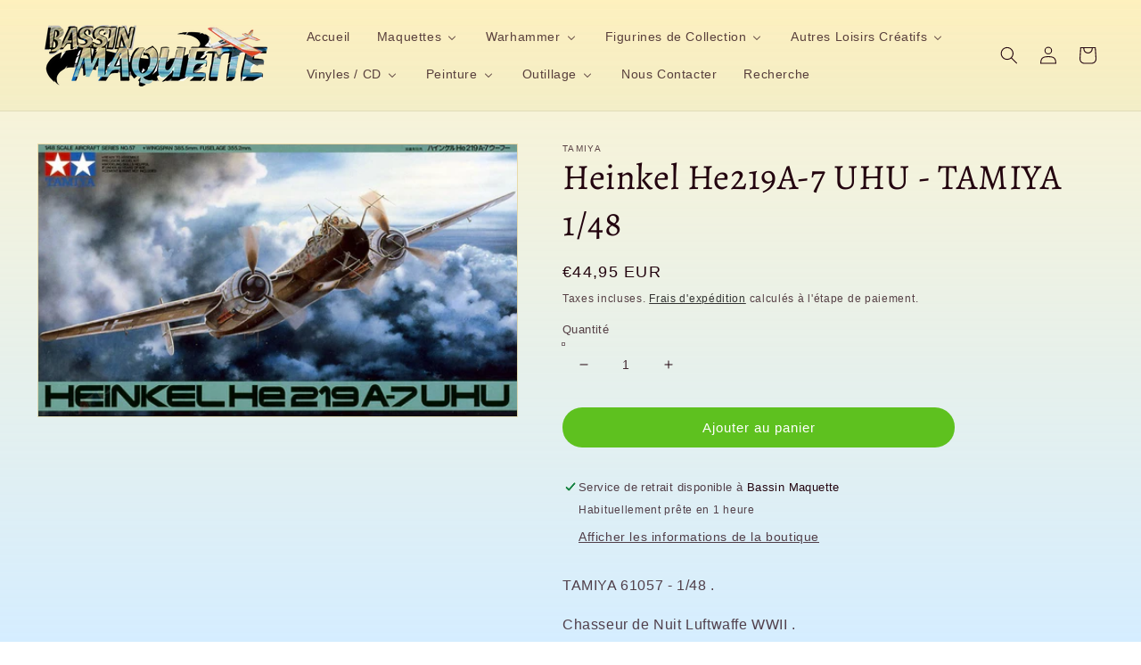

--- FILE ---
content_type: text/html; charset=utf-8
request_url: https://bassin-maquette.fr/products/heinkel-he219a-7-uhu-tamiya-1-48
body_size: 40600
content:
<!doctype html>
<html class="no-js" lang="fr">
  <head>
    <meta charset="utf-8">
    <meta http-equiv="X-UA-Compatible" content="IE=edge">
    <meta name="viewport" content="width=device-width,initial-scale=1">
    <meta name="theme-color" content="">
    <link rel="canonical" href="https://bassin-maquette.fr/products/heinkel-he219a-7-uhu-tamiya-1-48">
    <link rel="preconnect" href="https://cdn.shopify.com" crossorigin><link rel="icon" type="image/png" href="//bassin-maquette.fr/cdn/shop/files/Logo_rond_BASSIN_MAQUETTE_32x32.png?v=1644943749"><link rel="preconnect" href="https://fonts.shopifycdn.com" crossorigin><title>
      Heinkel He219A-7 UHU - TAMIYA 1/48
 &ndash; bassin-maquette</title>

    
      <meta name="description" content="TAMIYA 61057 - 1/48 . Chasseur de Nuit Luftwaffe WWII .">
    

    

<meta property="og:site_name" content="bassin-maquette">
<meta property="og:url" content="https://bassin-maquette.fr/products/heinkel-he219a-7-uhu-tamiya-1-48">
<meta property="og:title" content="Heinkel He219A-7 UHU - TAMIYA 1/48">
<meta property="og:type" content="product">
<meta property="og:description" content="TAMIYA 61057 - 1/48 . Chasseur de Nuit Luftwaffe WWII ."><meta property="og:image" content="http://bassin-maquette.fr/cdn/shop/products/Screenshot2022-03-18at14-49-121-48-heinkel-he219-a-7-uhu-tamiya-61057.jpg_ImageJPEG1000x750pixels.png?v=1647611453">
  <meta property="og:image:secure_url" content="https://bassin-maquette.fr/cdn/shop/products/Screenshot2022-03-18at14-49-121-48-heinkel-he219-a-7-uhu-tamiya-61057.jpg_ImageJPEG1000x750pixels.png?v=1647611453">
  <meta property="og:image:width" content="1000">
  <meta property="og:image:height" content="566"><meta property="og:price:amount" content="44,95">
  <meta property="og:price:currency" content="EUR"><meta name="twitter:card" content="summary_large_image">
<meta name="twitter:title" content="Heinkel He219A-7 UHU - TAMIYA 1/48">
<meta name="twitter:description" content="TAMIYA 61057 - 1/48 . Chasseur de Nuit Luftwaffe WWII .">


    <script src="//bassin-maquette.fr/cdn/shop/t/1/assets/global.js?v=138967679220690932761644850619" defer="defer"></script>
    <script>window.performance && window.performance.mark && window.performance.mark('shopify.content_for_header.start');</script><meta id="shopify-digital-wallet" name="shopify-digital-wallet" content="/61173334185/digital_wallets/dialog">
<meta name="shopify-checkout-api-token" content="ca8bb65a3e9f314d435573c8af11839b">
<meta id="in-context-paypal-metadata" data-shop-id="61173334185" data-venmo-supported="false" data-environment="production" data-locale="fr_FR" data-paypal-v4="true" data-currency="EUR">
<link rel="alternate" type="application/json+oembed" href="https://bassin-maquette.fr/products/heinkel-he219a-7-uhu-tamiya-1-48.oembed">
<script async="async" src="/checkouts/internal/preloads.js?locale=fr-FR"></script>
<link rel="preconnect" href="https://shop.app" crossorigin="anonymous">
<script async="async" src="https://shop.app/checkouts/internal/preloads.js?locale=fr-FR&shop_id=61173334185" crossorigin="anonymous"></script>
<script id="apple-pay-shop-capabilities" type="application/json">{"shopId":61173334185,"countryCode":"FR","currencyCode":"EUR","merchantCapabilities":["supports3DS"],"merchantId":"gid:\/\/shopify\/Shop\/61173334185","merchantName":"bassin-maquette","requiredBillingContactFields":["postalAddress","email"],"requiredShippingContactFields":["postalAddress","email"],"shippingType":"shipping","supportedNetworks":["visa","masterCard","amex","maestro"],"total":{"type":"pending","label":"bassin-maquette","amount":"1.00"},"shopifyPaymentsEnabled":true,"supportsSubscriptions":true}</script>
<script id="shopify-features" type="application/json">{"accessToken":"ca8bb65a3e9f314d435573c8af11839b","betas":["rich-media-storefront-analytics"],"domain":"bassin-maquette.fr","predictiveSearch":true,"shopId":61173334185,"locale":"fr"}</script>
<script>var Shopify = Shopify || {};
Shopify.shop = "bassin-maquette.myshopify.com";
Shopify.locale = "fr";
Shopify.currency = {"active":"EUR","rate":"1.0"};
Shopify.country = "FR";
Shopify.theme = {"name":"Dawn","id":128910065833,"schema_name":"Dawn","schema_version":"3.0.0","theme_store_id":887,"role":"main"};
Shopify.theme.handle = "null";
Shopify.theme.style = {"id":null,"handle":null};
Shopify.cdnHost = "bassin-maquette.fr/cdn";
Shopify.routes = Shopify.routes || {};
Shopify.routes.root = "/";</script>
<script type="module">!function(o){(o.Shopify=o.Shopify||{}).modules=!0}(window);</script>
<script>!function(o){function n(){var o=[];function n(){o.push(Array.prototype.slice.apply(arguments))}return n.q=o,n}var t=o.Shopify=o.Shopify||{};t.loadFeatures=n(),t.autoloadFeatures=n()}(window);</script>
<script>
  window.ShopifyPay = window.ShopifyPay || {};
  window.ShopifyPay.apiHost = "shop.app\/pay";
  window.ShopifyPay.redirectState = null;
</script>
<script id="shop-js-analytics" type="application/json">{"pageType":"product"}</script>
<script defer="defer" async type="module" src="//bassin-maquette.fr/cdn/shopifycloud/shop-js/modules/v2/client.init-shop-cart-sync_BcDpqI9l.fr.esm.js"></script>
<script defer="defer" async type="module" src="//bassin-maquette.fr/cdn/shopifycloud/shop-js/modules/v2/chunk.common_a1Rf5Dlz.esm.js"></script>
<script defer="defer" async type="module" src="//bassin-maquette.fr/cdn/shopifycloud/shop-js/modules/v2/chunk.modal_Djra7sW9.esm.js"></script>
<script type="module">
  await import("//bassin-maquette.fr/cdn/shopifycloud/shop-js/modules/v2/client.init-shop-cart-sync_BcDpqI9l.fr.esm.js");
await import("//bassin-maquette.fr/cdn/shopifycloud/shop-js/modules/v2/chunk.common_a1Rf5Dlz.esm.js");
await import("//bassin-maquette.fr/cdn/shopifycloud/shop-js/modules/v2/chunk.modal_Djra7sW9.esm.js");

  window.Shopify.SignInWithShop?.initShopCartSync?.({"fedCMEnabled":true,"windoidEnabled":true});

</script>
<script>
  window.Shopify = window.Shopify || {};
  if (!window.Shopify.featureAssets) window.Shopify.featureAssets = {};
  window.Shopify.featureAssets['shop-js'] = {"shop-cart-sync":["modules/v2/client.shop-cart-sync_BLrx53Hf.fr.esm.js","modules/v2/chunk.common_a1Rf5Dlz.esm.js","modules/v2/chunk.modal_Djra7sW9.esm.js"],"init-fed-cm":["modules/v2/client.init-fed-cm_C8SUwJ8U.fr.esm.js","modules/v2/chunk.common_a1Rf5Dlz.esm.js","modules/v2/chunk.modal_Djra7sW9.esm.js"],"shop-cash-offers":["modules/v2/client.shop-cash-offers_BBp_MjBM.fr.esm.js","modules/v2/chunk.common_a1Rf5Dlz.esm.js","modules/v2/chunk.modal_Djra7sW9.esm.js"],"shop-login-button":["modules/v2/client.shop-login-button_Dw6kG_iO.fr.esm.js","modules/v2/chunk.common_a1Rf5Dlz.esm.js","modules/v2/chunk.modal_Djra7sW9.esm.js"],"pay-button":["modules/v2/client.pay-button_BJDaAh68.fr.esm.js","modules/v2/chunk.common_a1Rf5Dlz.esm.js","modules/v2/chunk.modal_Djra7sW9.esm.js"],"shop-button":["modules/v2/client.shop-button_DBWL94V3.fr.esm.js","modules/v2/chunk.common_a1Rf5Dlz.esm.js","modules/v2/chunk.modal_Djra7sW9.esm.js"],"avatar":["modules/v2/client.avatar_BTnouDA3.fr.esm.js"],"init-windoid":["modules/v2/client.init-windoid_77FSIiws.fr.esm.js","modules/v2/chunk.common_a1Rf5Dlz.esm.js","modules/v2/chunk.modal_Djra7sW9.esm.js"],"init-shop-for-new-customer-accounts":["modules/v2/client.init-shop-for-new-customer-accounts_QoC3RJm9.fr.esm.js","modules/v2/client.shop-login-button_Dw6kG_iO.fr.esm.js","modules/v2/chunk.common_a1Rf5Dlz.esm.js","modules/v2/chunk.modal_Djra7sW9.esm.js"],"init-shop-email-lookup-coordinator":["modules/v2/client.init-shop-email-lookup-coordinator_D4ioGzPw.fr.esm.js","modules/v2/chunk.common_a1Rf5Dlz.esm.js","modules/v2/chunk.modal_Djra7sW9.esm.js"],"init-shop-cart-sync":["modules/v2/client.init-shop-cart-sync_BcDpqI9l.fr.esm.js","modules/v2/chunk.common_a1Rf5Dlz.esm.js","modules/v2/chunk.modal_Djra7sW9.esm.js"],"shop-toast-manager":["modules/v2/client.shop-toast-manager_B-eIbpHW.fr.esm.js","modules/v2/chunk.common_a1Rf5Dlz.esm.js","modules/v2/chunk.modal_Djra7sW9.esm.js"],"init-customer-accounts":["modules/v2/client.init-customer-accounts_BcBSUbIK.fr.esm.js","modules/v2/client.shop-login-button_Dw6kG_iO.fr.esm.js","modules/v2/chunk.common_a1Rf5Dlz.esm.js","modules/v2/chunk.modal_Djra7sW9.esm.js"],"init-customer-accounts-sign-up":["modules/v2/client.init-customer-accounts-sign-up_DvG__VHD.fr.esm.js","modules/v2/client.shop-login-button_Dw6kG_iO.fr.esm.js","modules/v2/chunk.common_a1Rf5Dlz.esm.js","modules/v2/chunk.modal_Djra7sW9.esm.js"],"shop-follow-button":["modules/v2/client.shop-follow-button_Dnx6fDH9.fr.esm.js","modules/v2/chunk.common_a1Rf5Dlz.esm.js","modules/v2/chunk.modal_Djra7sW9.esm.js"],"checkout-modal":["modules/v2/client.checkout-modal_BDH3MUqJ.fr.esm.js","modules/v2/chunk.common_a1Rf5Dlz.esm.js","modules/v2/chunk.modal_Djra7sW9.esm.js"],"shop-login":["modules/v2/client.shop-login_CV9Paj8R.fr.esm.js","modules/v2/chunk.common_a1Rf5Dlz.esm.js","modules/v2/chunk.modal_Djra7sW9.esm.js"],"lead-capture":["modules/v2/client.lead-capture_DGQOTB4e.fr.esm.js","modules/v2/chunk.common_a1Rf5Dlz.esm.js","modules/v2/chunk.modal_Djra7sW9.esm.js"],"payment-terms":["modules/v2/client.payment-terms_BQYK7nq4.fr.esm.js","modules/v2/chunk.common_a1Rf5Dlz.esm.js","modules/v2/chunk.modal_Djra7sW9.esm.js"]};
</script>
<script id="__st">var __st={"a":61173334185,"offset":3600,"reqid":"c51faee1-86e5-4807-8c97-ca8569e43083-1769470920","pageurl":"bassin-maquette.fr\/products\/heinkel-he219a-7-uhu-tamiya-1-48","u":"ec18bf15c5d3","p":"product","rtyp":"product","rid":7449298829481};</script>
<script>window.ShopifyPaypalV4VisibilityTracking = true;</script>
<script id="captcha-bootstrap">!function(){'use strict';const t='contact',e='account',n='new_comment',o=[[t,t],['blogs',n],['comments',n],[t,'customer']],c=[[e,'customer_login'],[e,'guest_login'],[e,'recover_customer_password'],[e,'create_customer']],r=t=>t.map((([t,e])=>`form[action*='/${t}']:not([data-nocaptcha='true']) input[name='form_type'][value='${e}']`)).join(','),a=t=>()=>t?[...document.querySelectorAll(t)].map((t=>t.form)):[];function s(){const t=[...o],e=r(t);return a(e)}const i='password',u='form_key',d=['recaptcha-v3-token','g-recaptcha-response','h-captcha-response',i],f=()=>{try{return window.sessionStorage}catch{return}},m='__shopify_v',_=t=>t.elements[u];function p(t,e,n=!1){try{const o=window.sessionStorage,c=JSON.parse(o.getItem(e)),{data:r}=function(t){const{data:e,action:n}=t;return t[m]||n?{data:e,action:n}:{data:t,action:n}}(c);for(const[e,n]of Object.entries(r))t.elements[e]&&(t.elements[e].value=n);n&&o.removeItem(e)}catch(o){console.error('form repopulation failed',{error:o})}}const l='form_type',E='cptcha';function T(t){t.dataset[E]=!0}const w=window,h=w.document,L='Shopify',v='ce_forms',y='captcha';let A=!1;((t,e)=>{const n=(g='f06e6c50-85a8-45c8-87d0-21a2b65856fe',I='https://cdn.shopify.com/shopifycloud/storefront-forms-hcaptcha/ce_storefront_forms_captcha_hcaptcha.v1.5.2.iife.js',D={infoText:'Protégé par hCaptcha',privacyText:'Confidentialité',termsText:'Conditions'},(t,e,n)=>{const o=w[L][v],c=o.bindForm;if(c)return c(t,g,e,D).then(n);var r;o.q.push([[t,g,e,D],n]),r=I,A||(h.body.append(Object.assign(h.createElement('script'),{id:'captcha-provider',async:!0,src:r})),A=!0)});var g,I,D;w[L]=w[L]||{},w[L][v]=w[L][v]||{},w[L][v].q=[],w[L][y]=w[L][y]||{},w[L][y].protect=function(t,e){n(t,void 0,e),T(t)},Object.freeze(w[L][y]),function(t,e,n,w,h,L){const[v,y,A,g]=function(t,e,n){const i=e?o:[],u=t?c:[],d=[...i,...u],f=r(d),m=r(i),_=r(d.filter((([t,e])=>n.includes(e))));return[a(f),a(m),a(_),s()]}(w,h,L),I=t=>{const e=t.target;return e instanceof HTMLFormElement?e:e&&e.form},D=t=>v().includes(t);t.addEventListener('submit',(t=>{const e=I(t);if(!e)return;const n=D(e)&&!e.dataset.hcaptchaBound&&!e.dataset.recaptchaBound,o=_(e),c=g().includes(e)&&(!o||!o.value);(n||c)&&t.preventDefault(),c&&!n&&(function(t){try{if(!f())return;!function(t){const e=f();if(!e)return;const n=_(t);if(!n)return;const o=n.value;o&&e.removeItem(o)}(t);const e=Array.from(Array(32),(()=>Math.random().toString(36)[2])).join('');!function(t,e){_(t)||t.append(Object.assign(document.createElement('input'),{type:'hidden',name:u})),t.elements[u].value=e}(t,e),function(t,e){const n=f();if(!n)return;const o=[...t.querySelectorAll(`input[type='${i}']`)].map((({name:t})=>t)),c=[...d,...o],r={};for(const[a,s]of new FormData(t).entries())c.includes(a)||(r[a]=s);n.setItem(e,JSON.stringify({[m]:1,action:t.action,data:r}))}(t,e)}catch(e){console.error('failed to persist form',e)}}(e),e.submit())}));const S=(t,e)=>{t&&!t.dataset[E]&&(n(t,e.some((e=>e===t))),T(t))};for(const o of['focusin','change'])t.addEventListener(o,(t=>{const e=I(t);D(e)&&S(e,y())}));const B=e.get('form_key'),M=e.get(l),P=B&&M;t.addEventListener('DOMContentLoaded',(()=>{const t=y();if(P)for(const e of t)e.elements[l].value===M&&p(e,B);[...new Set([...A(),...v().filter((t=>'true'===t.dataset.shopifyCaptcha))])].forEach((e=>S(e,t)))}))}(h,new URLSearchParams(w.location.search),n,t,e,['guest_login'])})(!0,!0)}();</script>
<script integrity="sha256-4kQ18oKyAcykRKYeNunJcIwy7WH5gtpwJnB7kiuLZ1E=" data-source-attribution="shopify.loadfeatures" defer="defer" src="//bassin-maquette.fr/cdn/shopifycloud/storefront/assets/storefront/load_feature-a0a9edcb.js" crossorigin="anonymous"></script>
<script crossorigin="anonymous" defer="defer" src="//bassin-maquette.fr/cdn/shopifycloud/storefront/assets/shopify_pay/storefront-65b4c6d7.js?v=20250812"></script>
<script data-source-attribution="shopify.dynamic_checkout.dynamic.init">var Shopify=Shopify||{};Shopify.PaymentButton=Shopify.PaymentButton||{isStorefrontPortableWallets:!0,init:function(){window.Shopify.PaymentButton.init=function(){};var t=document.createElement("script");t.src="https://bassin-maquette.fr/cdn/shopifycloud/portable-wallets/latest/portable-wallets.fr.js",t.type="module",document.head.appendChild(t)}};
</script>
<script data-source-attribution="shopify.dynamic_checkout.buyer_consent">
  function portableWalletsHideBuyerConsent(e){var t=document.getElementById("shopify-buyer-consent"),n=document.getElementById("shopify-subscription-policy-button");t&&n&&(t.classList.add("hidden"),t.setAttribute("aria-hidden","true"),n.removeEventListener("click",e))}function portableWalletsShowBuyerConsent(e){var t=document.getElementById("shopify-buyer-consent"),n=document.getElementById("shopify-subscription-policy-button");t&&n&&(t.classList.remove("hidden"),t.removeAttribute("aria-hidden"),n.addEventListener("click",e))}window.Shopify?.PaymentButton&&(window.Shopify.PaymentButton.hideBuyerConsent=portableWalletsHideBuyerConsent,window.Shopify.PaymentButton.showBuyerConsent=portableWalletsShowBuyerConsent);
</script>
<script data-source-attribution="shopify.dynamic_checkout.cart.bootstrap">document.addEventListener("DOMContentLoaded",(function(){function t(){return document.querySelector("shopify-accelerated-checkout-cart, shopify-accelerated-checkout")}if(t())Shopify.PaymentButton.init();else{new MutationObserver((function(e,n){t()&&(Shopify.PaymentButton.init(),n.disconnect())})).observe(document.body,{childList:!0,subtree:!0})}}));
</script>
<link id="shopify-accelerated-checkout-styles" rel="stylesheet" media="screen" href="https://bassin-maquette.fr/cdn/shopifycloud/portable-wallets/latest/accelerated-checkout-backwards-compat.css" crossorigin="anonymous">
<style id="shopify-accelerated-checkout-cart">
        #shopify-buyer-consent {
  margin-top: 1em;
  display: inline-block;
  width: 100%;
}

#shopify-buyer-consent.hidden {
  display: none;
}

#shopify-subscription-policy-button {
  background: none;
  border: none;
  padding: 0;
  text-decoration: underline;
  font-size: inherit;
  cursor: pointer;
}

#shopify-subscription-policy-button::before {
  box-shadow: none;
}

      </style>
<script id="sections-script" data-sections="main-product,product-recommendations,header,footer" defer="defer" src="//bassin-maquette.fr/cdn/shop/t/1/compiled_assets/scripts.js?v=1492"></script>
<script>window.performance && window.performance.mark && window.performance.mark('shopify.content_for_header.end');</script>


    <style data-shopify>
      
      
      
      
      @font-face {
  font-family: Alegreya;
  font-weight: 400;
  font-style: normal;
  font-display: swap;
  src: url("//bassin-maquette.fr/cdn/fonts/alegreya/alegreya_n4.9d59d35c9865f13cc7223c9847768350c0c7301a.woff2") format("woff2"),
       url("//bassin-maquette.fr/cdn/fonts/alegreya/alegreya_n4.a883043573688913d15d350b7a40349399b2ef99.woff") format("woff");
}


      :root {
        --font-body-family: "system_ui", -apple-system, 'Segoe UI', Roboto, 'Helvetica Neue', 'Noto Sans', 'Liberation Sans', Arial, sans-serif, 'Apple Color Emoji', 'Segoe UI Emoji', 'Segoe UI Symbol', 'Noto Color Emoji';
        --font-body-style: normal;
        --font-body-weight: 400;

        --font-heading-family: Alegreya, serif;
        --font-heading-style: normal;
        --font-heading-weight: 400;

        --font-body-scale: 1.0;
        --font-heading-scale: 1.0;

        --color-base-text: 35, 4, 15;
        --color-shadow: 35, 4, 15;
        --color-base-background-1: 255, 230, 166;
        --color-base-background-2: 243, 243, 243;
        --color-base-solid-button-labels: 255, 255, 255;
        --color-base-outline-button-labels: 18, 18, 18;
        --color-base-accent-1: 94, 193, 31;
        --color-base-accent-2: 255, 255, 255;
        --payment-terms-background-color: #ffe6a6;

        --gradient-base-background-1: linear-gradient(180deg, rgba(253, 237, 178, 0.6), rgba(120, 198, 255, 0.31) 100%);
        --gradient-base-background-2: #F3F3F3;
        --gradient-base-accent-1: linear-gradient(177deg, rgba(45, 8, 24, 1), rgba(10, 53, 52, 1) 50%, rgba(224, 138, 29, 0.68) 53%, rgba(45, 4, 20, 1) 100%, rgba(221, 39, 57, 1) 100%);
        --gradient-base-accent-2: #ffffff;

        --media-padding: px;
        --media-border-opacity: 0.05;
        --media-border-width: 1px;
        --media-radius: 0px;
        --media-shadow-opacity: 0.0;
        --media-shadow-horizontal-offset: 0px;
        --media-shadow-vertical-offset: 2px;
        --media-shadow-blur-radius: 0px;

        --page-width: 140rem;
        --page-width-margin: 0rem;

        --card-image-padding: 0.0rem;
        --card-corner-radius: 0.0rem;
        --card-text-alignment: left;
        --card-border-width: 0.0rem;
        --card-border-opacity: 0.0;
        --card-shadow-opacity: 0.1;
        --card-shadow-horizontal-offset: 0.0rem;
        --card-shadow-vertical-offset: 0.0rem;
        --card-shadow-blur-radius: 0.0rem;

        --badge-corner-radius: 4.0rem;

        --popup-border-width: 1px;
        --popup-border-opacity: 0.1;
        --popup-corner-radius: 0px;
        --popup-shadow-opacity: 0.0;
        --popup-shadow-horizontal-offset: 0px;
        --popup-shadow-vertical-offset: 0px;
        --popup-shadow-blur-radius: 0px;

        --drawer-border-width: 1px;
        --drawer-border-opacity: 0.1;
        --drawer-shadow-opacity: 0.0;
        --drawer-shadow-horizontal-offset: 0px;
        --drawer-shadow-vertical-offset: 0px;
        --drawer-shadow-blur-radius: 0px;

        --spacing-sections-desktop: 0px;
        --spacing-sections-mobile: 0px;

        --grid-desktop-vertical-spacing: 8px;
        --grid-desktop-horizontal-spacing: 16px;
        --grid-mobile-vertical-spacing: 4px;
        --grid-mobile-horizontal-spacing: 8px;

        --text-boxes-border-opacity: 0.0;
        --text-boxes-border-width: 0px;
        --text-boxes-radius: 40px;
        --text-boxes-shadow-opacity: 0.0;
        --text-boxes-shadow-horizontal-offset: 0px;
        --text-boxes-shadow-vertical-offset: 0px;
        --text-boxes-shadow-blur-radius: 0px;

        --buttons-radius: 40px;
        --buttons-radius-outset: 43px;
        --buttons-border-width: 0px;
        --buttons-border-opacity: 0.0;
        --buttons-shadow-opacity: 0.0;
        --buttons-shadow-horizontal-offset: 0px;
        --buttons-shadow-vertical-offset: 0px;
        --buttons-shadow-blur-radius: 0px;
        --buttons-border-offset: 0.3px;

        --inputs-radius: 0px;
        --inputs-border-width: 1px;
        --inputs-border-opacity: 0.55;
        --inputs-shadow-opacity: 0.0;
        --inputs-shadow-horizontal-offset: 0px;
        --inputs-margin-offset: 0px;
        --inputs-shadow-vertical-offset: 0px;
        --inputs-shadow-blur-radius: 0px;
        --inputs-radius-outset: 0px;

        --variant-pills-radius: 40px;
        --variant-pills-border-width: 1px;
        --variant-pills-border-opacity: 0.55;
        --variant-pills-shadow-opacity: 0.0;
        --variant-pills-shadow-horizontal-offset: 0px;
        --variant-pills-shadow-vertical-offset: 0px;
        --variant-pills-shadow-blur-radius: 0px;
      }

      *,
      *::before,
      *::after {
        box-sizing: inherit;
      }

      html {
        box-sizing: border-box;
        font-size: calc(var(--font-body-scale) * 62.5%);
        height: 100%;
      }

      body {
        display: grid;
        grid-template-rows: auto auto 1fr auto;
        grid-template-columns: 100%;
        min-height: 100%;
        margin: 0;
        font-size: 1.5rem;
        letter-spacing: 0.06rem;
        line-height: calc(1 + 0.8 / var(--font-body-scale));
        font-family: var(--font-body-family);
        font-style: var(--font-body-style);
        font-weight: var(--font-body-weight);
      }

      @media screen and (min-width: 750px) {
        body {
          font-size: 1.6rem;
        }
      }
    </style>

    <link href="//bassin-maquette.fr/cdn/shop/t/1/assets/base.css?v=39440664952427654091644850633" rel="stylesheet" type="text/css" media="all" />
<link rel="preload" as="font" href="//bassin-maquette.fr/cdn/fonts/alegreya/alegreya_n4.9d59d35c9865f13cc7223c9847768350c0c7301a.woff2" type="font/woff2" crossorigin><link rel="stylesheet" href="//bassin-maquette.fr/cdn/shop/t/1/assets/component-predictive-search.css?v=165644661289088488651644850615" media="print" onload="this.media='all'"><script>document.documentElement.className = document.documentElement.className.replace('no-js', 'js');
    if (Shopify.designMode) {
      document.documentElement.classList.add('shopify-design-mode');
    }
    </script>
  <!-- BEGIN app block: shopify://apps/buddha-mega-menu-navigation/blocks/megamenu/dbb4ce56-bf86-4830-9b3d-16efbef51c6f -->
<script>
        var productImageAndPrice = [],
            collectionImages = [],
            articleImages = [],
            mmLivIcons = false,
            mmFlipClock = false,
            mmFixesUseJquery = false,
            mmNumMMI = 10,
            mmSchemaTranslation = {},
            mmMenuStrings =  {"menuStrings":{"default":{"Accueil":"Accueil","Maquettes":"Maquettes","Avions":"Avions","A&A Models":"A&A Models","1/144":"1/144","1/72":"1/72","1/48":"1/48","Academy":"Academy","Airfix":"Airfix","AMK":"AMK","Amodel":"Amodel","Arma Hobby":"Arma Hobby","AZ Model":"AZ Model","Azur / FRROM":"Azur / FRROM","Clear Prop!":"Clear Prop!","Dora Wings":"Dora Wings","Dragon / Cyber Hobby":"Dragon / Cyber Hobby","Eduard":"Eduard","Finemolds":"Finemolds","Freedom":"Freedom","Great Wall Hobby":"Great Wall Hobby","Hasegawa":"Hasegawa","Heller":"Heller","Hobby Boss":"Hobby Boss","1/32":"1/32","IBG Models":"IBG Models","ICM":"ICM","Italeri":"Italeri","Kinetic":"Kinetic","KP Models":"KP Models","Modelsvit":"Modelsvit","Revell":"Revell","Sova-M":"Sova-M","Special Hobby":"Special Hobby","Roden":"Roden","RS Models":"RS Models","Sword Models":"Sword Models","Tamiya":"Tamiya","Trumpeter":"Trumpeter","Valom":"Valom","Zvezda":"Zvezda","Blindés":"Blindés","1/35":"1/35","Ace":"Ace","AFV Club":"AFV Club","Bronco":"Bronco","Emhar":"Emhar","Meng":"Meng","MiniArt":"MiniArt","Takom":"Takom","Bateaux et Sous-Marins":"Bateaux et Sous-Marins","Véhicules Civils":"Véhicules Civils","AMT":"AMT","Ebbro":"Ebbro","1/24":"1/24","Figurines à Peindre":"Figurines à Peindre","Bravo 6":"Bravo 6","Autres Maquettes":"Autres Maquettes","Maquettes en Bois":"Maquettes en Bois","Amati":"Amati","I Love Kit / Merit":"I Love Kit / Merit","Mikromir":"Mikromir","Divers":"Divers","Diorama":"Diorama","Warhammer":"Warhammer","Warhammer Age of Sigmar":"Warhammer Age of Sigmar","Warhammer 40.000":"Warhammer 40.000","Codex / Livres d'Armées / Guides":"Codex / Livres d'Armées / Guides","Peinture Citadel":"Peinture Citadel","Figurines de Collection":"Figurines de Collection","Nendoroïd":"Nendoroïd","Funko POP!":"Funko POP!","Animation / Jeux Vidéos":"Animation / Jeux Vidéos","Films / Séries TV":"Films / Séries TV","Autres Loisirs Créatifs":"Autres Loisirs Créatifs","Cobi":"Cobi","Puzzles 3D":"Puzzles 3D","Vinyles / CD":"Vinyles / CD","Metal":"Metal","7\" + EP":"7\" + EP","CD":"CD","LP":"LP","Rock":"Rock","Classic Rock":"Classic Rock","Psych. Garage":"Psych. Garage","Punk / New Wave":"Punk / New Wave","Indé":"Indé","Musique de Film":"Musique de Film","Variété Internationale":"Variété Internationale","7\"":"7\"","Variété Française":"Variété Française","Tamla / Funk":"Tamla / Funk","EP + 7\"":"EP + 7\"","Peinture":"Peinture","Prince August":"Prince August","Prince August Air":"Prince August Air","Vallejo Game Color":"Vallejo Game Color","Vallejo Metal Color":"Vallejo Metal Color","Panzer Aces":"Panzer Aces","Citadel":"Citadel","Bases Acryliques Polyuréthanes":"Bases Acryliques Polyuréthanes","Xpress Base":"Xpress Base","Vallejo Weathering & Wash":"Vallejo Weathering & Wash","Outillage":"Outillage","Super-Détaillage":"Super-Détaillage","Master Model":"Master Model","1/350":"1/350","1/200":"1/200","Aérographes et Compresseurs":"Aérographes et Compresseurs","Accessoires Aérographe":"Accessoires Aérographe","Pinceaux Prince August":"Pinceaux Prince August","Prince August FX":"Prince August FX","Végétation Vallejo / Scenery":"Végétation Vallejo / Scenery","Produits, Outils et Accessoires":"Produits, Outils et Accessoires","Nous Contacter":"Nous Contacter","Recherche":"Recherche"}},"additional":{"default":{}}} ,
            mmShopLocale = "fr",
            mmShopLocaleCollectionsRoute = "/collections",
            mmSchemaDesignJSON = [{"action":"menu-select","value":"force-mega-menu"},{"action":"design","setting":"background_color","value":"#fff9ec"},{"action":"design","setting":"font_size","value":"15px"},{"action":"design","setting":"font_family","value":"Montserrat"},{"action":"design","setting":"background_hover_color","value":"#ddc591"},{"action":"design","setting":"link_hover_color","value":"#4d2c08"},{"action":"design","setting":"main_menu_item_direction_uLbXe","value":"auto"},{"action":"design","setting":"vertical_contact_left_alt_color","value":"#333333"},{"action":"design","setting":"vertical_contact_right_btn_bg_color","value":"#333333"},{"action":"design","setting":"vertical_addtocart_background_color","value":"#333333"},{"action":"design","setting":"vertical_background_color","value":"#017b86"},{"action":"design","setting":"vertical_countdown_background_color","value":"#333333"},{"action":"design","setting":"vertical_countdown_color","value":"#ffffff"},{"action":"design","setting":"vertical_addtocart_text_color","value":"#ffffff"},{"action":"design","setting":"vertical_addtocart_enable","value":"true"},{"action":"design","setting":"vertical_contact_right_btn_text_color","value":"#ffffff"},{"action":"design","setting":"vertical_price_color","value":"#ffffff"},{"action":"design","setting":"vertical_link_hover_color","value":"#ffffff"},{"action":"design","setting":"vertical_text_color","value":"#ffffff"},{"action":"design","setting":"vertical_font_size","value":"13px"},{"action":"design","setting":"vertical_font_family","value":"Default"},{"action":"design","setting":"countdown_background_color","value":"#333333"},{"action":"design","setting":"countdown_color","value":"#ffffff"},{"action":"design","setting":"addtocart_background_hover_color","value":"#0da19a"},{"action":"design","setting":"addtocart_text_hover_color","value":"#ffffff"},{"action":"design","setting":"addtocart_background_color","value":"#ffffff"},{"action":"design","setting":"addtocart_text_color","value":"#333333"},{"action":"design","setting":"addtocart_enable","value":"true"},{"action":"design","setting":"contact_left_text_color","value":"#f1f1f0"},{"action":"design","setting":"contact_left_alt_color","value":"#CCCCCC"},{"action":"design","setting":"contact_left_bg_color","value":"#3A3A3A"},{"action":"design","setting":"contact_right_btn_bg_color","value":"#3A3A3A"},{"action":"design","setting":"contact_right_btn_text_color","value":"#ffffff"},{"action":"design","setting":"price_color","value":"#0da19a"},{"action":"design","setting":"text_color","value":"#222222"}],
            mmDomChangeSkipUl = "",
            buddhaMegaMenuShop = "bassin-maquette.myshopify.com",
            mmWireframeCompression = "0",
            mmExtensionAssetUrl = "https://cdn.shopify.com/extensions/019abe06-4a3f-7763-88da-170e1b54169b/mega-menu-151/assets/";var bestSellersHTML = '';var newestProductsHTML = '';/* get link lists api */
        var linkLists={"main-menu" : {"title":"Menu principal", "items":["/","/collections/maquettes","/collections/warhammer-warhammer-40-000","/collections/figurines-de-collection","/collections/autres-loisirs-creatifs","/collections/vinyles","/collections/peinture","/collections/outillage","/pages/contact","/search",]},"footer" : {"title":"Menu pied de page", "items":["/","/search","/pages/contact",]},"menu-pied-de-page-2" : {"title":"Menu pied de page 2", "items":["/pages/notre-histoire","/pages/nos-partenaires","/policies/shipping-policy","/policies/terms-of-sale","/policies/legal-notice","/policies/refund-policy",]},"customer-account-main-menu" : {"title":"Menu principal du compte client", "items":["/","https://shopify.com/61173334185/account/orders?locale=fr&amp;region_country=FR",]},};/*ENDPARSE*/

        linkLists["force-mega-menu"]={};linkLists["force-mega-menu"].title="Dawn Theme - Mega Menu";linkLists["force-mega-menu"].items=[1];

        /* set product prices *//* get the collection images *//* get the article images *//* customer fixes */
        var mmThemeFixesBefore = function(){ if (selectedMenu=="force-mega-menu" && tempMenuObject.u.matches(".menu-drawer__navigation > .list-menu")) { tempMenuObject.forceMenu = true; tempMenuObject.liClasses = ""; tempMenuObject.aClasses = "menu-drawer__menu-item list-menu__item link link--text focus-inset"; tempMenuObject.liItems = tempMenuObject.u.children; } else if (selectedMenu=="force-mega-menu" && tempMenuObject.u.matches("nav > .list-menu")) { tempMenuObject.forceMenu = true; tempMenuObject.liClasses = ""; tempMenuObject.aClasses = "header__menu-item list-menu__item link link--text focus-inset"; tempMenuObject.liItems = tempMenuObject.u.children; } mmAddStyle(" .search-modal.modal__content {z-index: 1001;} .buddha-menu-item .header__menu-item:hover span{text-decoration: none !important;} ", "themeScript"); }; 
        

        var mmWireframe = {"html" : "<li role=\"none\" class=\"buddha-menu-item\" itemId=\"hB9q3\"  ><a data-href=\"/\" href=\"/\" aria-label=\"Accueil\" data-no-instant=\"\" onclick=\"mmGoToPage(this, event); return false;\" role=\"menuitem\"  ><span class=\"mm-title\">Accueil</span></a></li><li role=\"none\" class=\"buddha-menu-item\" itemId=\"uLbXe\"  ><a data-href=\"no-link\" href=\"#\" rel=\"nofollow\" aria-label=\"Maquettes\" data-no-instant=\"\" onclick=\"return toggleSubmenu(this);\" role=\"menuitem\"  ><span class=\"mm-title\">Maquettes</span><i class=\"mm-arrow mm-angle-down\" aria-hidden=\"true\"></i><span class=\"toggle-menu-btn\" style=\"display:none;\" title=\"Toggle menu\" onclick=\"return toggleSubmenu(this)\"><span class=\"mm-arrow-icon\"><span class=\"bar-one\"></span><span class=\"bar-two\"></span></span></span></a><ul class=\"mm-submenu tree  small \" role=\"menu\"><li data-href=\"no-link\" href=\"#\" rel=\"nofollow\" aria-label=\"Avions\" data-no-instant=\"\" onclick=\"return toggleSubmenu(this);\" role=\"menuitem\"  ><a data-href=\"no-link\" href=\"#\" rel=\"nofollow\" aria-label=\"Avions\" data-no-instant=\"\" onclick=\"return toggleSubmenu(this);\" role=\"menuitem\"  ><span class=\"mm-title\">Avions</span><i class=\"mm-arrow mm-angle-down\" aria-hidden=\"true\"></i><span class=\"toggle-menu-btn\" style=\"display:none;\" title=\"Toggle menu\" onclick=\"return toggleSubmenu(this)\"><span class=\"mm-arrow-icon\"><span class=\"bar-one\"></span><span class=\"bar-two\"></span></span></span></a><ul class=\"mm-submenu tree  small \" role=\"menu\"><li data-href=\"no-link\" href=\"#\" rel=\"nofollow\" aria-label=\"A&A Models\" data-no-instant=\"\" onclick=\"return toggleSubmenu(this);\" role=\"menuitem\"  ><a data-href=\"no-link\" href=\"#\" rel=\"nofollow\" aria-label=\"A&A Models\" data-no-instant=\"\" onclick=\"return toggleSubmenu(this);\" role=\"menuitem\"  ><span class=\"mm-title\">A&A Models</span><i class=\"mm-arrow mm-angle-down\" aria-hidden=\"true\"></i><span class=\"toggle-menu-btn\" style=\"display:none;\" title=\"Toggle menu\" onclick=\"return toggleSubmenu(this)\"><span class=\"mm-arrow-icon\"><span class=\"bar-one\"></span><span class=\"bar-two\"></span></span></span></a><ul class=\"mm-submenu tree  small mm-last-level\" role=\"menu\"><li data-href=\"/collections/avions-a-a-models-1-145\" href=\"/collections/avions-a-a-models-1-145\" aria-label=\"1/144\" data-no-instant=\"\" onclick=\"mmGoToPage(this, event); return false;\" role=\"menuitem\"  ><a data-href=\"/collections/avions-a-a-models-1-145\" href=\"/collections/avions-a-a-models-1-145\" aria-label=\"1/144\" data-no-instant=\"\" onclick=\"mmGoToPage(this, event); return false;\" role=\"menuitem\"  ><span class=\"mm-title\">1/144</span></a></li><li data-href=\"/collections/avions-a-a-models-1-72\" href=\"/collections/avions-a-a-models-1-72\" aria-label=\"1/72\" data-no-instant=\"\" onclick=\"mmGoToPage(this, event); return false;\" role=\"menuitem\"  ><a data-href=\"/collections/avions-a-a-models-1-72\" href=\"/collections/avions-a-a-models-1-72\" aria-label=\"1/72\" data-no-instant=\"\" onclick=\"mmGoToPage(this, event); return false;\" role=\"menuitem\"  ><span class=\"mm-title\">1/72</span></a></li><li data-href=\"/collections/avions-a-a-models-1-48\" href=\"/collections/avions-a-a-models-1-48\" aria-label=\"1/48\" data-no-instant=\"\" onclick=\"mmGoToPage(this, event); return false;\" role=\"menuitem\"  ><a data-href=\"/collections/avions-a-a-models-1-48\" href=\"/collections/avions-a-a-models-1-48\" aria-label=\"1/48\" data-no-instant=\"\" onclick=\"mmGoToPage(this, event); return false;\" role=\"menuitem\"  ><span class=\"mm-title\">1/48</span></a></li></ul></li><li data-href=\"no-link\" href=\"#\" rel=\"nofollow\" aria-label=\"Academy\" data-no-instant=\"\" onclick=\"return toggleSubmenu(this);\" role=\"menuitem\"  ><a data-href=\"no-link\" href=\"#\" rel=\"nofollow\" aria-label=\"Academy\" data-no-instant=\"\" onclick=\"return toggleSubmenu(this);\" role=\"menuitem\"  ><span class=\"mm-title\">Academy</span><i class=\"mm-arrow mm-angle-down\" aria-hidden=\"true\"></i><span class=\"toggle-menu-btn\" style=\"display:none;\" title=\"Toggle menu\" onclick=\"return toggleSubmenu(this)\"><span class=\"mm-arrow-icon\"><span class=\"bar-one\"></span><span class=\"bar-two\"></span></span></span></a><ul class=\"mm-submenu tree  small mm-last-level\" role=\"menu\"><li data-href=\"/collections/avions-academy-1-73\" href=\"/collections/avions-academy-1-73\" aria-label=\"1/72\" data-no-instant=\"\" onclick=\"mmGoToPage(this, event); return false;\" role=\"menuitem\"  ><a data-href=\"/collections/avions-academy-1-73\" href=\"/collections/avions-academy-1-73\" aria-label=\"1/72\" data-no-instant=\"\" onclick=\"mmGoToPage(this, event); return false;\" role=\"menuitem\"  ><span class=\"mm-title\">1/72</span></a></li><li data-href=\"/collections/avions-academy-1-49\" href=\"/collections/avions-academy-1-49\" aria-label=\"1/48\" data-no-instant=\"\" onclick=\"mmGoToPage(this, event); return false;\" role=\"menuitem\"  ><a data-href=\"/collections/avions-academy-1-49\" href=\"/collections/avions-academy-1-49\" aria-label=\"1/48\" data-no-instant=\"\" onclick=\"mmGoToPage(this, event); return false;\" role=\"menuitem\"  ><span class=\"mm-title\">1/48</span></a></li></ul></li><li data-href=\"no-link\" href=\"#\" rel=\"nofollow\" aria-label=\"Airfix\" data-no-instant=\"\" onclick=\"return toggleSubmenu(this);\" role=\"menuitem\"  ><a data-href=\"no-link\" href=\"#\" rel=\"nofollow\" aria-label=\"Airfix\" data-no-instant=\"\" onclick=\"return toggleSubmenu(this);\" role=\"menuitem\"  ><span class=\"mm-title\">Airfix</span><i class=\"mm-arrow mm-angle-down\" aria-hidden=\"true\"></i><span class=\"toggle-menu-btn\" style=\"display:none;\" title=\"Toggle menu\" onclick=\"return toggleSubmenu(this)\"><span class=\"mm-arrow-icon\"><span class=\"bar-one\"></span><span class=\"bar-two\"></span></span></span></a><ul class=\"mm-submenu tree  small mm-last-level\" role=\"menu\"><li data-href=\"/collections/avions-airfix-1-72\" href=\"/collections/avions-airfix-1-72\" aria-label=\"1/72\" data-no-instant=\"\" onclick=\"mmGoToPage(this, event); return false;\" role=\"menuitem\"  ><a data-href=\"/collections/avions-airfix-1-72\" href=\"/collections/avions-airfix-1-72\" aria-label=\"1/72\" data-no-instant=\"\" onclick=\"mmGoToPage(this, event); return false;\" role=\"menuitem\"  ><span class=\"mm-title\">1/72</span></a></li><li data-href=\"/collections/avions-airfix-1-48\" href=\"/collections/avions-airfix-1-48\" aria-label=\"1/48\" data-no-instant=\"\" onclick=\"mmGoToPage(this, event); return false;\" role=\"menuitem\"  ><a data-href=\"/collections/avions-airfix-1-48\" href=\"/collections/avions-airfix-1-48\" aria-label=\"1/48\" data-no-instant=\"\" onclick=\"mmGoToPage(this, event); return false;\" role=\"menuitem\"  ><span class=\"mm-title\">1/48</span></a></li></ul></li><li data-href=\"/collections/avions-amk\" href=\"/collections/avions-amk\" aria-label=\"AMK\" data-no-instant=\"\" onclick=\"mmGoToPage(this, event); return false;\" role=\"menuitem\"  ><a data-href=\"/collections/avions-amk\" href=\"/collections/avions-amk\" aria-label=\"AMK\" data-no-instant=\"\" onclick=\"mmGoToPage(this, event); return false;\" role=\"menuitem\"  ><span class=\"mm-title\">AMK</span></a></li><li data-href=\"no-link\" href=\"#\" rel=\"nofollow\" aria-label=\"Amodel\" data-no-instant=\"\" onclick=\"return toggleSubmenu(this);\" role=\"menuitem\"  ><a data-href=\"no-link\" href=\"#\" rel=\"nofollow\" aria-label=\"Amodel\" data-no-instant=\"\" onclick=\"return toggleSubmenu(this);\" role=\"menuitem\"  ><span class=\"mm-title\">Amodel</span><i class=\"mm-arrow mm-angle-down\" aria-hidden=\"true\"></i><span class=\"toggle-menu-btn\" style=\"display:none;\" title=\"Toggle menu\" onclick=\"return toggleSubmenu(this)\"><span class=\"mm-arrow-icon\"><span class=\"bar-one\"></span><span class=\"bar-two\"></span></span></span></a><ul class=\"mm-submenu tree  small mm-last-level\" role=\"menu\"><li data-href=\"/collections/avion-amodel-1-72\" href=\"/collections/avion-amodel-1-72\" aria-label=\"1/72\" data-no-instant=\"\" onclick=\"mmGoToPage(this, event); return false;\" role=\"menuitem\"  ><a data-href=\"/collections/avion-amodel-1-72\" href=\"/collections/avion-amodel-1-72\" aria-label=\"1/72\" data-no-instant=\"\" onclick=\"mmGoToPage(this, event); return false;\" role=\"menuitem\"  ><span class=\"mm-title\">1/72</span></a></li></ul></li><li data-href=\"/collections/avions-arma-hobby\" href=\"/collections/avions-arma-hobby\" aria-label=\"Arma Hobby\" data-no-instant=\"\" onclick=\"mmGoToPage(this, event); return false;\" role=\"menuitem\"  ><a data-href=\"/collections/avions-arma-hobby\" href=\"/collections/avions-arma-hobby\" aria-label=\"Arma Hobby\" data-no-instant=\"\" onclick=\"mmGoToPage(this, event); return false;\" role=\"menuitem\"  ><span class=\"mm-title\">Arma Hobby</span></a></li><li data-href=\"/collections/avions-az-model-1-72\" href=\"/collections/avions-az-model-1-72\" aria-label=\"AZ Model\" data-no-instant=\"\" onclick=\"mmGoToPage(this, event); return false;\" role=\"menuitem\"  ><a data-href=\"/collections/avions-az-model-1-72\" href=\"/collections/avions-az-model-1-72\" aria-label=\"AZ Model\" data-no-instant=\"\" onclick=\"mmGoToPage(this, event); return false;\" role=\"menuitem\"  ><span class=\"mm-title\">AZ Model</span></a></li><li data-href=\"/collections/avions-azur-frrom\" href=\"/collections/avions-azur-frrom\" aria-label=\"Azur / FRROM\" data-no-instant=\"\" onclick=\"mmGoToPage(this, event); return false;\" role=\"menuitem\"  ><a data-href=\"/collections/avions-azur-frrom\" href=\"/collections/avions-azur-frrom\" aria-label=\"Azur / FRROM\" data-no-instant=\"\" onclick=\"mmGoToPage(this, event); return false;\" role=\"menuitem\"  ><span class=\"mm-title\">Azur / FRROM</span></a></li><li data-href=\"/collections/avions-clear-prop\" href=\"/collections/avions-clear-prop\" aria-label=\"Clear Prop!\" data-no-instant=\"\" onclick=\"mmGoToPage(this, event); return false;\" role=\"menuitem\"  ><a data-href=\"/collections/avions-clear-prop\" href=\"/collections/avions-clear-prop\" aria-label=\"Clear Prop!\" data-no-instant=\"\" onclick=\"mmGoToPage(this, event); return false;\" role=\"menuitem\"  ><span class=\"mm-title\">Clear Prop!</span></a></li><li data-href=\"no-link\" href=\"#\" rel=\"nofollow\" aria-label=\"Dora Wings\" data-no-instant=\"\" onclick=\"return toggleSubmenu(this);\" role=\"menuitem\"  ><a data-href=\"no-link\" href=\"#\" rel=\"nofollow\" aria-label=\"Dora Wings\" data-no-instant=\"\" onclick=\"return toggleSubmenu(this);\" role=\"menuitem\"  ><span class=\"mm-title\">Dora Wings</span><i class=\"mm-arrow mm-angle-down\" aria-hidden=\"true\"></i><span class=\"toggle-menu-btn\" style=\"display:none;\" title=\"Toggle menu\" onclick=\"return toggleSubmenu(this)\"><span class=\"mm-arrow-icon\"><span class=\"bar-one\"></span><span class=\"bar-two\"></span></span></span></a><ul class=\"mm-submenu tree  small mm-last-level\" role=\"menu\"><li data-href=\"/collections/avions-dora-wings-1-73\" href=\"/collections/avions-dora-wings-1-73\" aria-label=\"1/72\" data-no-instant=\"\" onclick=\"mmGoToPage(this, event); return false;\" role=\"menuitem\"  ><a data-href=\"/collections/avions-dora-wings-1-73\" href=\"/collections/avions-dora-wings-1-73\" aria-label=\"1/72\" data-no-instant=\"\" onclick=\"mmGoToPage(this, event); return false;\" role=\"menuitem\"  ><span class=\"mm-title\">1/72</span></a></li><li data-href=\"/collections/avions-dora-wings-1-49\" href=\"/collections/avions-dora-wings-1-49\" aria-label=\"1/48\" data-no-instant=\"\" onclick=\"mmGoToPage(this, event); return false;\" role=\"menuitem\"  ><a data-href=\"/collections/avions-dora-wings-1-49\" href=\"/collections/avions-dora-wings-1-49\" aria-label=\"1/48\" data-no-instant=\"\" onclick=\"mmGoToPage(this, event); return false;\" role=\"menuitem\"  ><span class=\"mm-title\">1/48</span></a></li></ul></li><li data-href=\"/collections/avions-dragon-cyber-hobby\" href=\"/collections/avions-dragon-cyber-hobby\" aria-label=\"Dragon / Cyber Hobby\" data-no-instant=\"\" onclick=\"mmGoToPage(this, event); return false;\" role=\"menuitem\"  ><a data-href=\"/collections/avions-dragon-cyber-hobby\" href=\"/collections/avions-dragon-cyber-hobby\" aria-label=\"Dragon / Cyber Hobby\" data-no-instant=\"\" onclick=\"mmGoToPage(this, event); return false;\" role=\"menuitem\"  ><span class=\"mm-title\">Dragon / Cyber Hobby</span></a></li><li data-href=\"no-link\" href=\"#\" rel=\"nofollow\" aria-label=\"Eduard\" data-no-instant=\"\" onclick=\"return toggleSubmenu(this);\" role=\"menuitem\"  ><a data-href=\"no-link\" href=\"#\" rel=\"nofollow\" aria-label=\"Eduard\" data-no-instant=\"\" onclick=\"return toggleSubmenu(this);\" role=\"menuitem\"  ><span class=\"mm-title\">Eduard</span><i class=\"mm-arrow mm-angle-down\" aria-hidden=\"true\"></i><span class=\"toggle-menu-btn\" style=\"display:none;\" title=\"Toggle menu\" onclick=\"return toggleSubmenu(this)\"><span class=\"mm-arrow-icon\"><span class=\"bar-one\"></span><span class=\"bar-two\"></span></span></span></a><ul class=\"mm-submenu tree  small mm-last-level\" role=\"menu\"><li data-href=\"/collections/avions-eduard-1-73\" href=\"/collections/avions-eduard-1-73\" aria-label=\"1/72\" data-no-instant=\"\" onclick=\"mmGoToPage(this, event); return false;\" role=\"menuitem\"  ><a data-href=\"/collections/avions-eduard-1-73\" href=\"/collections/avions-eduard-1-73\" aria-label=\"1/72\" data-no-instant=\"\" onclick=\"mmGoToPage(this, event); return false;\" role=\"menuitem\"  ><span class=\"mm-title\">1/72</span></a></li><li data-href=\"/collections/avions-eduard-1-49\" href=\"/collections/avions-eduard-1-49\" aria-label=\"1/48\" data-no-instant=\"\" onclick=\"mmGoToPage(this, event); return false;\" role=\"menuitem\"  ><a data-href=\"/collections/avions-eduard-1-49\" href=\"/collections/avions-eduard-1-49\" aria-label=\"1/48\" data-no-instant=\"\" onclick=\"mmGoToPage(this, event); return false;\" role=\"menuitem\"  ><span class=\"mm-title\">1/48</span></a></li></ul></li><li data-href=\"no-link\" href=\"#\" rel=\"nofollow\" aria-label=\"Finemolds\" data-no-instant=\"\" onclick=\"return toggleSubmenu(this);\" role=\"menuitem\"  ><a data-href=\"no-link\" href=\"#\" rel=\"nofollow\" aria-label=\"Finemolds\" data-no-instant=\"\" onclick=\"return toggleSubmenu(this);\" role=\"menuitem\"  ><span class=\"mm-title\">Finemolds</span><i class=\"mm-arrow mm-angle-down\" aria-hidden=\"true\"></i><span class=\"toggle-menu-btn\" style=\"display:none;\" title=\"Toggle menu\" onclick=\"return toggleSubmenu(this)\"><span class=\"mm-arrow-icon\"><span class=\"bar-one\"></span><span class=\"bar-two\"></span></span></span></a><ul class=\"mm-submenu tree  small mm-last-level\" role=\"menu\"><li data-href=\"/collections/avions-finemolds-1-73\" href=\"/collections/avions-finemolds-1-73\" aria-label=\"1/72\" data-no-instant=\"\" onclick=\"mmGoToPage(this, event); return false;\" role=\"menuitem\"  ><a data-href=\"/collections/avions-finemolds-1-73\" href=\"/collections/avions-finemolds-1-73\" aria-label=\"1/72\" data-no-instant=\"\" onclick=\"mmGoToPage(this, event); return false;\" role=\"menuitem\"  ><span class=\"mm-title\">1/72</span></a></li><li data-href=\"/collections/avions-finemolds-1-48\" href=\"/collections/avions-finemolds-1-48\" aria-label=\"1/48\" data-no-instant=\"\" onclick=\"mmGoToPage(this, event); return false;\" role=\"menuitem\"  ><a data-href=\"/collections/avions-finemolds-1-48\" href=\"/collections/avions-finemolds-1-48\" aria-label=\"1/48\" data-no-instant=\"\" onclick=\"mmGoToPage(this, event); return false;\" role=\"menuitem\"  ><span class=\"mm-title\">1/48</span></a></li></ul></li><li data-href=\"/collections/avions-freedom\" href=\"/collections/avions-freedom\" aria-label=\"Freedom\" data-no-instant=\"\" onclick=\"mmGoToPage(this, event); return false;\" role=\"menuitem\"  ><a data-href=\"/collections/avions-freedom\" href=\"/collections/avions-freedom\" aria-label=\"Freedom\" data-no-instant=\"\" onclick=\"mmGoToPage(this, event); return false;\" role=\"menuitem\"  ><span class=\"mm-title\">Freedom</span></a></li><li data-href=\"/collections/avions-great-wall-hobby\" href=\"/collections/avions-great-wall-hobby\" aria-label=\"Great Wall Hobby\" data-no-instant=\"\" onclick=\"mmGoToPage(this, event); return false;\" role=\"menuitem\"  ><a data-href=\"/collections/avions-great-wall-hobby\" href=\"/collections/avions-great-wall-hobby\" aria-label=\"Great Wall Hobby\" data-no-instant=\"\" onclick=\"mmGoToPage(this, event); return false;\" role=\"menuitem\"  ><span class=\"mm-title\">Great Wall Hobby</span></a></li><li data-href=\"no-link\" href=\"#\" rel=\"nofollow\" aria-label=\"Hasegawa\" data-no-instant=\"\" onclick=\"return toggleSubmenu(this);\" role=\"menuitem\"  ><a data-href=\"no-link\" href=\"#\" rel=\"nofollow\" aria-label=\"Hasegawa\" data-no-instant=\"\" onclick=\"return toggleSubmenu(this);\" role=\"menuitem\"  ><span class=\"mm-title\">Hasegawa</span><i class=\"mm-arrow mm-angle-down\" aria-hidden=\"true\"></i><span class=\"toggle-menu-btn\" style=\"display:none;\" title=\"Toggle menu\" onclick=\"return toggleSubmenu(this)\"><span class=\"mm-arrow-icon\"><span class=\"bar-one\"></span><span class=\"bar-two\"></span></span></span></a><ul class=\"mm-submenu tree  small mm-last-level\" role=\"menu\"><li data-href=\"/collections/avions-hasegawa-1-72\" href=\"/collections/avions-hasegawa-1-72\" aria-label=\"1/72\" data-no-instant=\"\" onclick=\"mmGoToPage(this, event); return false;\" role=\"menuitem\"  ><a data-href=\"/collections/avions-hasegawa-1-72\" href=\"/collections/avions-hasegawa-1-72\" aria-label=\"1/72\" data-no-instant=\"\" onclick=\"mmGoToPage(this, event); return false;\" role=\"menuitem\"  ><span class=\"mm-title\">1/72</span></a></li><li data-href=\"/collections/avions-hasegawa-1-48\" href=\"/collections/avions-hasegawa-1-48\" aria-label=\"1/48\" data-no-instant=\"\" onclick=\"mmGoToPage(this, event); return false;\" role=\"menuitem\"  ><a data-href=\"/collections/avions-hasegawa-1-48\" href=\"/collections/avions-hasegawa-1-48\" aria-label=\"1/48\" data-no-instant=\"\" onclick=\"mmGoToPage(this, event); return false;\" role=\"menuitem\"  ><span class=\"mm-title\">1/48</span></a></li></ul></li><li data-href=\"no-link\" href=\"#\" rel=\"nofollow\" aria-label=\"Heller\" data-no-instant=\"\" onclick=\"return toggleSubmenu(this);\" role=\"menuitem\"  ><a data-href=\"no-link\" href=\"#\" rel=\"nofollow\" aria-label=\"Heller\" data-no-instant=\"\" onclick=\"return toggleSubmenu(this);\" role=\"menuitem\"  ><span class=\"mm-title\">Heller</span><i class=\"mm-arrow mm-angle-down\" aria-hidden=\"true\"></i><span class=\"toggle-menu-btn\" style=\"display:none;\" title=\"Toggle menu\" onclick=\"return toggleSubmenu(this)\"><span class=\"mm-arrow-icon\"><span class=\"bar-one\"></span><span class=\"bar-two\"></span></span></span></a><ul class=\"mm-submenu tree  small mm-last-level\" role=\"menu\"><li data-href=\"/collections/avions-heller-1-73\" href=\"/collections/avions-heller-1-73\" aria-label=\"1/72\" data-no-instant=\"\" onclick=\"mmGoToPage(this, event); return false;\" role=\"menuitem\"  ><a data-href=\"/collections/avions-heller-1-73\" href=\"/collections/avions-heller-1-73\" aria-label=\"1/72\" data-no-instant=\"\" onclick=\"mmGoToPage(this, event); return false;\" role=\"menuitem\"  ><span class=\"mm-title\">1/72</span></a></li></ul></li><li data-href=\"no-link\" href=\"#\" rel=\"nofollow\" aria-label=\"Hobby Boss\" data-no-instant=\"\" onclick=\"return toggleSubmenu(this);\" role=\"menuitem\"  ><a data-href=\"no-link\" href=\"#\" rel=\"nofollow\" aria-label=\"Hobby Boss\" data-no-instant=\"\" onclick=\"return toggleSubmenu(this);\" role=\"menuitem\"  ><span class=\"mm-title\">Hobby Boss</span><i class=\"mm-arrow mm-angle-down\" aria-hidden=\"true\"></i><span class=\"toggle-menu-btn\" style=\"display:none;\" title=\"Toggle menu\" onclick=\"return toggleSubmenu(this)\"><span class=\"mm-arrow-icon\"><span class=\"bar-one\"></span><span class=\"bar-two\"></span></span></span></a><ul class=\"mm-submenu tree  small mm-last-level\" role=\"menu\"><li data-href=\"/collections/avions-hobby-boss-1-73\" href=\"/collections/avions-hobby-boss-1-73\" aria-label=\"1/72\" data-no-instant=\"\" onclick=\"mmGoToPage(this, event); return false;\" role=\"menuitem\"  ><a data-href=\"/collections/avions-hobby-boss-1-73\" href=\"/collections/avions-hobby-boss-1-73\" aria-label=\"1/72\" data-no-instant=\"\" onclick=\"mmGoToPage(this, event); return false;\" role=\"menuitem\"  ><span class=\"mm-title\">1/72</span></a></li><li data-href=\"/collections/avions-hobby-boss-1-49\" href=\"/collections/avions-hobby-boss-1-49\" aria-label=\"1/48\" data-no-instant=\"\" onclick=\"mmGoToPage(this, event); return false;\" role=\"menuitem\"  ><a data-href=\"/collections/avions-hobby-boss-1-49\" href=\"/collections/avions-hobby-boss-1-49\" aria-label=\"1/48\" data-no-instant=\"\" onclick=\"mmGoToPage(this, event); return false;\" role=\"menuitem\"  ><span class=\"mm-title\">1/48</span></a></li><li data-href=\"/collections/avions-hobby-boss-1-33\" href=\"/collections/avions-hobby-boss-1-33\" aria-label=\"1/32\" data-no-instant=\"\" onclick=\"mmGoToPage(this, event); return false;\" role=\"menuitem\"  ><a data-href=\"/collections/avions-hobby-boss-1-33\" href=\"/collections/avions-hobby-boss-1-33\" aria-label=\"1/32\" data-no-instant=\"\" onclick=\"mmGoToPage(this, event); return false;\" role=\"menuitem\"  ><span class=\"mm-title\">1/32</span></a></li></ul></li><li data-href=\"no-link\" href=\"#\" rel=\"nofollow\" aria-label=\"IBG Models\" data-no-instant=\"\" onclick=\"return toggleSubmenu(this);\" role=\"menuitem\"  ><a data-href=\"no-link\" href=\"#\" rel=\"nofollow\" aria-label=\"IBG Models\" data-no-instant=\"\" onclick=\"return toggleSubmenu(this);\" role=\"menuitem\"  ><span class=\"mm-title\">IBG Models</span><i class=\"mm-arrow mm-angle-down\" aria-hidden=\"true\"></i><span class=\"toggle-menu-btn\" style=\"display:none;\" title=\"Toggle menu\" onclick=\"return toggleSubmenu(this)\"><span class=\"mm-arrow-icon\"><span class=\"bar-one\"></span><span class=\"bar-two\"></span></span></span></a><ul class=\"mm-submenu tree  small mm-last-level\" role=\"menu\"><li data-href=\"/collections/avions-ibg-models-1-72\" href=\"/collections/avions-ibg-models-1-72\" aria-label=\"1/72\" data-no-instant=\"\" onclick=\"mmGoToPage(this, event); return false;\" role=\"menuitem\"  ><a data-href=\"/collections/avions-ibg-models-1-72\" href=\"/collections/avions-ibg-models-1-72\" aria-label=\"1/72\" data-no-instant=\"\" onclick=\"mmGoToPage(this, event); return false;\" role=\"menuitem\"  ><span class=\"mm-title\">1/72</span></a></li></ul></li><li data-href=\"no-link\" href=\"#\" rel=\"nofollow\" aria-label=\"ICM\" data-no-instant=\"\" onclick=\"return toggleSubmenu(this);\" role=\"menuitem\"  ><a data-href=\"no-link\" href=\"#\" rel=\"nofollow\" aria-label=\"ICM\" data-no-instant=\"\" onclick=\"return toggleSubmenu(this);\" role=\"menuitem\"  ><span class=\"mm-title\">ICM</span><i class=\"mm-arrow mm-angle-down\" aria-hidden=\"true\"></i><span class=\"toggle-menu-btn\" style=\"display:none;\" title=\"Toggle menu\" onclick=\"return toggleSubmenu(this)\"><span class=\"mm-arrow-icon\"><span class=\"bar-one\"></span><span class=\"bar-two\"></span></span></span></a><ul class=\"mm-submenu tree  small mm-last-level\" role=\"menu\"><li data-href=\"/collections/avions-icm-1-73\" href=\"/collections/avions-icm-1-73\" aria-label=\"1/72\" data-no-instant=\"\" onclick=\"mmGoToPage(this, event); return false;\" role=\"menuitem\"  ><a data-href=\"/collections/avions-icm-1-73\" href=\"/collections/avions-icm-1-73\" aria-label=\"1/72\" data-no-instant=\"\" onclick=\"mmGoToPage(this, event); return false;\" role=\"menuitem\"  ><span class=\"mm-title\">1/72</span></a></li><li data-href=\"/collections/avions-icm-1-49\" href=\"/collections/avions-icm-1-49\" aria-label=\"1/48\" data-no-instant=\"\" onclick=\"mmGoToPage(this, event); return false;\" role=\"menuitem\"  ><a data-href=\"/collections/avions-icm-1-49\" href=\"/collections/avions-icm-1-49\" aria-label=\"1/48\" data-no-instant=\"\" onclick=\"mmGoToPage(this, event); return false;\" role=\"menuitem\"  ><span class=\"mm-title\">1/48</span></a></li><li data-href=\"/collections/avions-icm-1-33\" href=\"/collections/avions-icm-1-33\" aria-label=\"1/32\" data-no-instant=\"\" onclick=\"mmGoToPage(this, event); return false;\" role=\"menuitem\"  ><a data-href=\"/collections/avions-icm-1-33\" href=\"/collections/avions-icm-1-33\" aria-label=\"1/32\" data-no-instant=\"\" onclick=\"mmGoToPage(this, event); return false;\" role=\"menuitem\"  ><span class=\"mm-title\">1/32</span></a></li></ul></li><li data-href=\"no-link\" href=\"#\" rel=\"nofollow\" aria-label=\"Italeri\" data-no-instant=\"\" onclick=\"return toggleSubmenu(this);\" role=\"menuitem\"  ><a data-href=\"no-link\" href=\"#\" rel=\"nofollow\" aria-label=\"Italeri\" data-no-instant=\"\" onclick=\"return toggleSubmenu(this);\" role=\"menuitem\"  ><span class=\"mm-title\">Italeri</span><i class=\"mm-arrow mm-angle-down\" aria-hidden=\"true\"></i><span class=\"toggle-menu-btn\" style=\"display:none;\" title=\"Toggle menu\" onclick=\"return toggleSubmenu(this)\"><span class=\"mm-arrow-icon\"><span class=\"bar-one\"></span><span class=\"bar-two\"></span></span></span></a><ul class=\"mm-submenu tree  small mm-last-level\" role=\"menu\"><li data-href=\"/collections/avions-italeri-1-73\" href=\"/collections/avions-italeri-1-73\" aria-label=\"1/72\" data-no-instant=\"\" onclick=\"mmGoToPage(this, event); return false;\" role=\"menuitem\"  ><a data-href=\"/collections/avions-italeri-1-73\" href=\"/collections/avions-italeri-1-73\" aria-label=\"1/72\" data-no-instant=\"\" onclick=\"mmGoToPage(this, event); return false;\" role=\"menuitem\"  ><span class=\"mm-title\">1/72</span></a></li><li data-href=\"/collections/avions-italeri-1-49\" href=\"/collections/avions-italeri-1-49\" aria-label=\"1/48\" data-no-instant=\"\" onclick=\"mmGoToPage(this, event); return false;\" role=\"menuitem\"  ><a data-href=\"/collections/avions-italeri-1-49\" href=\"/collections/avions-italeri-1-49\" aria-label=\"1/48\" data-no-instant=\"\" onclick=\"mmGoToPage(this, event); return false;\" role=\"menuitem\"  ><span class=\"mm-title\">1/48</span></a></li></ul></li><li data-href=\"/collections/avions-kinetic-1-48\" href=\"/collections/avions-kinetic-1-48\" aria-label=\"Kinetic\" data-no-instant=\"\" onclick=\"mmGoToPage(this, event); return false;\" role=\"menuitem\"  ><a data-href=\"/collections/avions-kinetic-1-48\" href=\"/collections/avions-kinetic-1-48\" aria-label=\"Kinetic\" data-no-instant=\"\" onclick=\"mmGoToPage(this, event); return false;\" role=\"menuitem\"  ><span class=\"mm-title\">Kinetic</span></a></li><li data-href=\"/collections/avions-kp-models\" href=\"/collections/avions-kp-models\" aria-label=\"KP Models\" data-no-instant=\"\" onclick=\"mmGoToPage(this, event); return false;\" role=\"menuitem\"  ><a data-href=\"/collections/avions-kp-models\" href=\"/collections/avions-kp-models\" aria-label=\"KP Models\" data-no-instant=\"\" onclick=\"mmGoToPage(this, event); return false;\" role=\"menuitem\"  ><span class=\"mm-title\">KP Models</span></a></li><li data-href=\"no-link\" href=\"#\" rel=\"nofollow\" aria-label=\"Modelsvit\" data-no-instant=\"\" onclick=\"return toggleSubmenu(this);\" role=\"menuitem\"  ><a data-href=\"no-link\" href=\"#\" rel=\"nofollow\" aria-label=\"Modelsvit\" data-no-instant=\"\" onclick=\"return toggleSubmenu(this);\" role=\"menuitem\"  ><span class=\"mm-title\">Modelsvit</span><i class=\"mm-arrow mm-angle-down\" aria-hidden=\"true\"></i><span class=\"toggle-menu-btn\" style=\"display:none;\" title=\"Toggle menu\" onclick=\"return toggleSubmenu(this)\"><span class=\"mm-arrow-icon\"><span class=\"bar-one\"></span><span class=\"bar-two\"></span></span></span></a><ul class=\"mm-submenu tree  small mm-last-level\" role=\"menu\"><li data-href=\"/collections/avions-modelsvit-1-72\" href=\"/collections/avions-modelsvit-1-72\" aria-label=\"1/72\" data-no-instant=\"\" onclick=\"mmGoToPage(this, event); return false;\" role=\"menuitem\"  ><a data-href=\"/collections/avions-modelsvit-1-72\" href=\"/collections/avions-modelsvit-1-72\" aria-label=\"1/72\" data-no-instant=\"\" onclick=\"mmGoToPage(this, event); return false;\" role=\"menuitem\"  ><span class=\"mm-title\">1/72</span></a></li><li data-href=\"/collections/avions-modelsvit-1-48\" href=\"/collections/avions-modelsvit-1-48\" aria-label=\"1/48\" data-no-instant=\"\" onclick=\"mmGoToPage(this, event); return false;\" role=\"menuitem\"  ><a data-href=\"/collections/avions-modelsvit-1-48\" href=\"/collections/avions-modelsvit-1-48\" aria-label=\"1/48\" data-no-instant=\"\" onclick=\"mmGoToPage(this, event); return false;\" role=\"menuitem\"  ><span class=\"mm-title\">1/48</span></a></li></ul></li><li data-href=\"no-link\" href=\"#\" rel=\"nofollow\" aria-label=\"Revell\" data-no-instant=\"\" onclick=\"return toggleSubmenu(this);\" role=\"menuitem\"  ><a data-href=\"no-link\" href=\"#\" rel=\"nofollow\" aria-label=\"Revell\" data-no-instant=\"\" onclick=\"return toggleSubmenu(this);\" role=\"menuitem\"  ><span class=\"mm-title\">Revell</span><i class=\"mm-arrow mm-angle-down\" aria-hidden=\"true\"></i><span class=\"toggle-menu-btn\" style=\"display:none;\" title=\"Toggle menu\" onclick=\"return toggleSubmenu(this)\"><span class=\"mm-arrow-icon\"><span class=\"bar-one\"></span><span class=\"bar-two\"></span></span></span></a><ul class=\"mm-submenu tree  small mm-last-level\" role=\"menu\"><li data-href=\"/collections/avions-revell-1-145\" href=\"/collections/avions-revell-1-145\" aria-label=\"1/144\" data-no-instant=\"\" onclick=\"mmGoToPage(this, event); return false;\" role=\"menuitem\"  ><a data-href=\"/collections/avions-revell-1-145\" href=\"/collections/avions-revell-1-145\" aria-label=\"1/144\" data-no-instant=\"\" onclick=\"mmGoToPage(this, event); return false;\" role=\"menuitem\"  ><span class=\"mm-title\">1/144</span></a></li><li data-href=\"/collections/avions-revell-1-73\" href=\"/collections/avions-revell-1-73\" aria-label=\"1/72\" data-no-instant=\"\" onclick=\"mmGoToPage(this, event); return false;\" role=\"menuitem\"  ><a data-href=\"/collections/avions-revell-1-73\" href=\"/collections/avions-revell-1-73\" aria-label=\"1/72\" data-no-instant=\"\" onclick=\"mmGoToPage(this, event); return false;\" role=\"menuitem\"  ><span class=\"mm-title\">1/72</span></a></li><li data-href=\"/collections/avions-revell-1-49\" href=\"/collections/avions-revell-1-49\" aria-label=\"1/48\" data-no-instant=\"\" onclick=\"mmGoToPage(this, event); return false;\" role=\"menuitem\"  ><a data-href=\"/collections/avions-revell-1-49\" href=\"/collections/avions-revell-1-49\" aria-label=\"1/48\" data-no-instant=\"\" onclick=\"mmGoToPage(this, event); return false;\" role=\"menuitem\"  ><span class=\"mm-title\">1/48</span></a></li><li data-href=\"/collections/avions-revell-1-33\" href=\"/collections/avions-revell-1-33\" aria-label=\"1/32\" data-no-instant=\"\" onclick=\"mmGoToPage(this, event); return false;\" role=\"menuitem\"  ><a data-href=\"/collections/avions-revell-1-33\" href=\"/collections/avions-revell-1-33\" aria-label=\"1/32\" data-no-instant=\"\" onclick=\"mmGoToPage(this, event); return false;\" role=\"menuitem\"  ><span class=\"mm-title\">1/32</span></a></li></ul></li><li data-href=\"no-link\" href=\"#\" rel=\"nofollow\" aria-label=\"Sova-M\" data-no-instant=\"\" onclick=\"return toggleSubmenu(this);\" role=\"menuitem\"  ><a data-href=\"no-link\" href=\"#\" rel=\"nofollow\" aria-label=\"Sova-M\" data-no-instant=\"\" onclick=\"return toggleSubmenu(this);\" role=\"menuitem\"  ><span class=\"mm-title\">Sova-M</span><i class=\"mm-arrow mm-angle-down\" aria-hidden=\"true\"></i><span class=\"toggle-menu-btn\" style=\"display:none;\" title=\"Toggle menu\" onclick=\"return toggleSubmenu(this)\"><span class=\"mm-arrow-icon\"><span class=\"bar-one\"></span><span class=\"bar-two\"></span></span></span></a><ul class=\"mm-submenu tree  small mm-last-level\" role=\"menu\"><li data-href=\"/collections/avions-sova-m-1-72\" href=\"/collections/avions-sova-m-1-72\" aria-label=\"1/72\" data-no-instant=\"\" onclick=\"mmGoToPage(this, event); return false;\" role=\"menuitem\"  ><a data-href=\"/collections/avions-sova-m-1-72\" href=\"/collections/avions-sova-m-1-72\" aria-label=\"1/72\" data-no-instant=\"\" onclick=\"mmGoToPage(this, event); return false;\" role=\"menuitem\"  ><span class=\"mm-title\">1/72</span></a></li></ul></li><li data-href=\"no-link\" href=\"#\" rel=\"nofollow\" aria-label=\"Special Hobby\" data-no-instant=\"\" onclick=\"return toggleSubmenu(this);\" role=\"menuitem\"  ><a data-href=\"no-link\" href=\"#\" rel=\"nofollow\" aria-label=\"Special Hobby\" data-no-instant=\"\" onclick=\"return toggleSubmenu(this);\" role=\"menuitem\"  ><span class=\"mm-title\">Special Hobby</span><i class=\"mm-arrow mm-angle-down\" aria-hidden=\"true\"></i><span class=\"toggle-menu-btn\" style=\"display:none;\" title=\"Toggle menu\" onclick=\"return toggleSubmenu(this)\"><span class=\"mm-arrow-icon\"><span class=\"bar-one\"></span><span class=\"bar-two\"></span></span></span></a><ul class=\"mm-submenu tree  small mm-last-level\" role=\"menu\"><li data-href=\"/collections/avions-special-hobby-1-73\" href=\"/collections/avions-special-hobby-1-73\" aria-label=\"1/72\" data-no-instant=\"\" onclick=\"mmGoToPage(this, event); return false;\" role=\"menuitem\"  ><a data-href=\"/collections/avions-special-hobby-1-73\" href=\"/collections/avions-special-hobby-1-73\" aria-label=\"1/72\" data-no-instant=\"\" onclick=\"mmGoToPage(this, event); return false;\" role=\"menuitem\"  ><span class=\"mm-title\">1/72</span></a></li><li data-href=\"/collections/avions-special-hobby-1-49\" href=\"/collections/avions-special-hobby-1-49\" aria-label=\"1/48\" data-no-instant=\"\" onclick=\"mmGoToPage(this, event); return false;\" role=\"menuitem\"  ><a data-href=\"/collections/avions-special-hobby-1-49\" href=\"/collections/avions-special-hobby-1-49\" aria-label=\"1/48\" data-no-instant=\"\" onclick=\"mmGoToPage(this, event); return false;\" role=\"menuitem\"  ><span class=\"mm-title\">1/48</span></a></li><li data-href=\"/collections/avions-special-hobby-1-33\" href=\"/collections/avions-special-hobby-1-33\" aria-label=\"1/32\" data-no-instant=\"\" onclick=\"mmGoToPage(this, event); return false;\" role=\"menuitem\"  ><a data-href=\"/collections/avions-special-hobby-1-33\" href=\"/collections/avions-special-hobby-1-33\" aria-label=\"1/32\" data-no-instant=\"\" onclick=\"mmGoToPage(this, event); return false;\" role=\"menuitem\"  ><span class=\"mm-title\">1/32</span></a></li></ul></li><li data-href=\"/collections/avions-roden\" href=\"/collections/avions-roden\" aria-label=\"Roden\" data-no-instant=\"\" onclick=\"mmGoToPage(this, event); return false;\" role=\"menuitem\"  ><a data-href=\"/collections/avions-roden\" href=\"/collections/avions-roden\" aria-label=\"Roden\" data-no-instant=\"\" onclick=\"mmGoToPage(this, event); return false;\" role=\"menuitem\"  ><span class=\"mm-title\">Roden</span></a></li><li data-href=\"/collections/avions-rs-models\" href=\"/collections/avions-rs-models\" aria-label=\"RS Models\" data-no-instant=\"\" onclick=\"mmGoToPage(this, event); return false;\" role=\"menuitem\"  ><a data-href=\"/collections/avions-rs-models\" href=\"/collections/avions-rs-models\" aria-label=\"RS Models\" data-no-instant=\"\" onclick=\"mmGoToPage(this, event); return false;\" role=\"menuitem\"  ><span class=\"mm-title\">RS Models</span></a></li><li data-href=\"/collections/avions-sword-models-1-72\" href=\"/collections/avions-sword-models-1-72\" aria-label=\"Sword Models\" data-no-instant=\"\" onclick=\"mmGoToPage(this, event); return false;\" role=\"menuitem\"  ><a data-href=\"/collections/avions-sword-models-1-72\" href=\"/collections/avions-sword-models-1-72\" aria-label=\"Sword Models\" data-no-instant=\"\" onclick=\"mmGoToPage(this, event); return false;\" role=\"menuitem\"  ><span class=\"mm-title\">Sword Models</span></a></li><li data-href=\"no-link\" href=\"#\" rel=\"nofollow\" aria-label=\"Tamiya\" data-no-instant=\"\" onclick=\"return toggleSubmenu(this);\" role=\"menuitem\"  ><a data-href=\"no-link\" href=\"#\" rel=\"nofollow\" aria-label=\"Tamiya\" data-no-instant=\"\" onclick=\"return toggleSubmenu(this);\" role=\"menuitem\"  ><span class=\"mm-title\">Tamiya</span><i class=\"mm-arrow mm-angle-down\" aria-hidden=\"true\"></i><span class=\"toggle-menu-btn\" style=\"display:none;\" title=\"Toggle menu\" onclick=\"return toggleSubmenu(this)\"><span class=\"mm-arrow-icon\"><span class=\"bar-one\"></span><span class=\"bar-two\"></span></span></span></a><ul class=\"mm-submenu tree  small mm-last-level\" role=\"menu\"><li data-href=\"/collections/avions-tamiya-1-73\" href=\"/collections/avions-tamiya-1-73\" aria-label=\"1/72\" data-no-instant=\"\" onclick=\"mmGoToPage(this, event); return false;\" role=\"menuitem\"  ><a data-href=\"/collections/avions-tamiya-1-73\" href=\"/collections/avions-tamiya-1-73\" aria-label=\"1/72\" data-no-instant=\"\" onclick=\"mmGoToPage(this, event); return false;\" role=\"menuitem\"  ><span class=\"mm-title\">1/72</span></a></li><li data-href=\"/collections/avions-tamiya-1-49\" href=\"/collections/avions-tamiya-1-49\" aria-label=\"1/48\" data-no-instant=\"\" onclick=\"mmGoToPage(this, event); return false;\" role=\"menuitem\"  ><a data-href=\"/collections/avions-tamiya-1-49\" href=\"/collections/avions-tamiya-1-49\" aria-label=\"1/48\" data-no-instant=\"\" onclick=\"mmGoToPage(this, event); return false;\" role=\"menuitem\"  ><span class=\"mm-title\">1/48</span></a></li></ul></li><li data-href=\"no-link\" href=\"#\" rel=\"nofollow\" aria-label=\"Trumpeter\" data-no-instant=\"\" onclick=\"return toggleSubmenu(this);\" role=\"menuitem\"  ><a data-href=\"no-link\" href=\"#\" rel=\"nofollow\" aria-label=\"Trumpeter\" data-no-instant=\"\" onclick=\"return toggleSubmenu(this);\" role=\"menuitem\"  ><span class=\"mm-title\">Trumpeter</span><i class=\"mm-arrow mm-angle-down\" aria-hidden=\"true\"></i><span class=\"toggle-menu-btn\" style=\"display:none;\" title=\"Toggle menu\" onclick=\"return toggleSubmenu(this)\"><span class=\"mm-arrow-icon\"><span class=\"bar-one\"></span><span class=\"bar-two\"></span></span></span></a><ul class=\"mm-submenu tree  small mm-last-level\" role=\"menu\"><li data-href=\"/collections/avions-trumpeter-1-73\" href=\"/collections/avions-trumpeter-1-73\" aria-label=\"1/72\" data-no-instant=\"\" onclick=\"mmGoToPage(this, event); return false;\" role=\"menuitem\"  ><a data-href=\"/collections/avions-trumpeter-1-73\" href=\"/collections/avions-trumpeter-1-73\" aria-label=\"1/72\" data-no-instant=\"\" onclick=\"mmGoToPage(this, event); return false;\" role=\"menuitem\"  ><span class=\"mm-title\">1/72</span></a></li><li data-href=\"/collections/avions-trumpeter-1-49\" href=\"/collections/avions-trumpeter-1-49\" aria-label=\"1/48\" data-no-instant=\"\" onclick=\"mmGoToPage(this, event); return false;\" role=\"menuitem\"  ><a data-href=\"/collections/avions-trumpeter-1-49\" href=\"/collections/avions-trumpeter-1-49\" aria-label=\"1/48\" data-no-instant=\"\" onclick=\"mmGoToPage(this, event); return false;\" role=\"menuitem\"  ><span class=\"mm-title\">1/48</span></a></li><li data-href=\"/collections/avions-trumpeter-1-33\" href=\"/collections/avions-trumpeter-1-33\" aria-label=\"1/32\" data-no-instant=\"\" onclick=\"mmGoToPage(this, event); return false;\" role=\"menuitem\"  ><a data-href=\"/collections/avions-trumpeter-1-33\" href=\"/collections/avions-trumpeter-1-33\" aria-label=\"1/32\" data-no-instant=\"\" onclick=\"mmGoToPage(this, event); return false;\" role=\"menuitem\"  ><span class=\"mm-title\">1/32</span></a></li></ul></li><li data-href=\"no-link\" href=\"#\" rel=\"nofollow\" aria-label=\"Valom\" data-no-instant=\"\" onclick=\"return toggleSubmenu(this);\" role=\"menuitem\"  ><a data-href=\"no-link\" href=\"#\" rel=\"nofollow\" aria-label=\"Valom\" data-no-instant=\"\" onclick=\"return toggleSubmenu(this);\" role=\"menuitem\"  ><span class=\"mm-title\">Valom</span><i class=\"mm-arrow mm-angle-down\" aria-hidden=\"true\"></i><span class=\"toggle-menu-btn\" style=\"display:none;\" title=\"Toggle menu\" onclick=\"return toggleSubmenu(this)\"><span class=\"mm-arrow-icon\"><span class=\"bar-one\"></span><span class=\"bar-two\"></span></span></span></a><ul class=\"mm-submenu tree  small mm-last-level\" role=\"menu\"><li data-href=\"/collections/avions-valom-1-73\" href=\"/collections/avions-valom-1-73\" aria-label=\"1/72\" data-no-instant=\"\" onclick=\"mmGoToPage(this, event); return false;\" role=\"menuitem\"  ><a data-href=\"/collections/avions-valom-1-73\" href=\"/collections/avions-valom-1-73\" aria-label=\"1/72\" data-no-instant=\"\" onclick=\"mmGoToPage(this, event); return false;\" role=\"menuitem\"  ><span class=\"mm-title\">1/72</span></a></li><li data-href=\"/collections/avions-valom-1-49\" href=\"/collections/avions-valom-1-49\" aria-label=\"1/48\" data-no-instant=\"\" onclick=\"mmGoToPage(this, event); return false;\" role=\"menuitem\"  ><a data-href=\"/collections/avions-valom-1-49\" href=\"/collections/avions-valom-1-49\" aria-label=\"1/48\" data-no-instant=\"\" onclick=\"mmGoToPage(this, event); return false;\" role=\"menuitem\"  ><span class=\"mm-title\">1/48</span></a></li></ul></li><li data-href=\"no-link\" href=\"#\" rel=\"nofollow\" aria-label=\"Zvezda\" data-no-instant=\"\" onclick=\"return toggleSubmenu(this);\" role=\"menuitem\"  ><a data-href=\"no-link\" href=\"#\" rel=\"nofollow\" aria-label=\"Zvezda\" data-no-instant=\"\" onclick=\"return toggleSubmenu(this);\" role=\"menuitem\"  ><span class=\"mm-title\">Zvezda</span><i class=\"mm-arrow mm-angle-down\" aria-hidden=\"true\"></i><span class=\"toggle-menu-btn\" style=\"display:none;\" title=\"Toggle menu\" onclick=\"return toggleSubmenu(this)\"><span class=\"mm-arrow-icon\"><span class=\"bar-one\"></span><span class=\"bar-two\"></span></span></span></a><ul class=\"mm-submenu tree  small mm-last-level\" role=\"menu\"><li data-href=\"/collections/avions-zvezda-1-145\" href=\"/collections/avions-zvezda-1-145\" aria-label=\"1/144\" data-no-instant=\"\" onclick=\"mmGoToPage(this, event); return false;\" role=\"menuitem\"  ><a data-href=\"/collections/avions-zvezda-1-145\" href=\"/collections/avions-zvezda-1-145\" aria-label=\"1/144\" data-no-instant=\"\" onclick=\"mmGoToPage(this, event); return false;\" role=\"menuitem\"  ><span class=\"mm-title\">1/144</span></a></li><li data-href=\"/collections/avions-zvezda-1-73\" href=\"/collections/avions-zvezda-1-73\" aria-label=\"1/72\" data-no-instant=\"\" onclick=\"mmGoToPage(this, event); return false;\" role=\"menuitem\"  ><a data-href=\"/collections/avions-zvezda-1-73\" href=\"/collections/avions-zvezda-1-73\" aria-label=\"1/72\" data-no-instant=\"\" onclick=\"mmGoToPage(this, event); return false;\" role=\"menuitem\"  ><span class=\"mm-title\">1/72</span></a></li><li data-href=\"/collections/avions-zvezda-1-49\" href=\"/collections/avions-zvezda-1-49\" aria-label=\"1/48\" data-no-instant=\"\" onclick=\"mmGoToPage(this, event); return false;\" role=\"menuitem\"  ><a data-href=\"/collections/avions-zvezda-1-49\" href=\"/collections/avions-zvezda-1-49\" aria-label=\"1/48\" data-no-instant=\"\" onclick=\"mmGoToPage(this, event); return false;\" role=\"menuitem\"  ><span class=\"mm-title\">1/48</span></a></li></ul></li></ul></li><li data-href=\"no-link\" href=\"#\" rel=\"nofollow\" aria-label=\"Blindés\" data-no-instant=\"\" onclick=\"return toggleSubmenu(this);\" role=\"menuitem\"  ><a data-href=\"no-link\" href=\"#\" rel=\"nofollow\" aria-label=\"Blindés\" data-no-instant=\"\" onclick=\"return toggleSubmenu(this);\" role=\"menuitem\"  ><span class=\"mm-title\">Blindés</span><i class=\"mm-arrow mm-angle-down\" aria-hidden=\"true\"></i><span class=\"toggle-menu-btn\" style=\"display:none;\" title=\"Toggle menu\" onclick=\"return toggleSubmenu(this)\"><span class=\"mm-arrow-icon\"><span class=\"bar-one\"></span><span class=\"bar-two\"></span></span></span></a><ul class=\"mm-submenu tree  small \" role=\"menu\"><li data-href=\"no-link\" href=\"#\" rel=\"nofollow\" aria-label=\"A&A Models\" data-no-instant=\"\" onclick=\"return toggleSubmenu(this);\" role=\"menuitem\"  ><a data-href=\"no-link\" href=\"#\" rel=\"nofollow\" aria-label=\"A&A Models\" data-no-instant=\"\" onclick=\"return toggleSubmenu(this);\" role=\"menuitem\"  ><span class=\"mm-title\">A&A Models</span><i class=\"mm-arrow mm-angle-down\" aria-hidden=\"true\"></i><span class=\"toggle-menu-btn\" style=\"display:none;\" title=\"Toggle menu\" onclick=\"return toggleSubmenu(this)\"><span class=\"mm-arrow-icon\"><span class=\"bar-one\"></span><span class=\"bar-two\"></span></span></span></a><ul class=\"mm-submenu tree  small mm-last-level\" role=\"menu\"><li data-href=\"/collections/blindes-a-a-models-1-73\" href=\"/collections/blindes-a-a-models-1-73\" aria-label=\"1/72\" data-no-instant=\"\" onclick=\"mmGoToPage(this, event); return false;\" role=\"menuitem\"  ><a data-href=\"/collections/blindes-a-a-models-1-73\" href=\"/collections/blindes-a-a-models-1-73\" aria-label=\"1/72\" data-no-instant=\"\" onclick=\"mmGoToPage(this, event); return false;\" role=\"menuitem\"  ><span class=\"mm-title\">1/72</span></a></li></ul></li><li data-href=\"no-link\" href=\"#\" rel=\"nofollow\" aria-label=\"Academy\" data-no-instant=\"\" onclick=\"return toggleSubmenu(this);\" role=\"menuitem\"  ><a data-href=\"no-link\" href=\"#\" rel=\"nofollow\" aria-label=\"Academy\" data-no-instant=\"\" onclick=\"return toggleSubmenu(this);\" role=\"menuitem\"  ><span class=\"mm-title\">Academy</span><i class=\"mm-arrow mm-angle-down\" aria-hidden=\"true\"></i><span class=\"toggle-menu-btn\" style=\"display:none;\" title=\"Toggle menu\" onclick=\"return toggleSubmenu(this)\"><span class=\"mm-arrow-icon\"><span class=\"bar-one\"></span><span class=\"bar-two\"></span></span></span></a><ul class=\"mm-submenu tree  small mm-last-level\" role=\"menu\"><li data-href=\"/collections/blindes-academy-1-73\" href=\"/collections/blindes-academy-1-73\" aria-label=\"1/72\" data-no-instant=\"\" onclick=\"mmGoToPage(this, event); return false;\" role=\"menuitem\"  ><a data-href=\"/collections/blindes-academy-1-73\" href=\"/collections/blindes-academy-1-73\" aria-label=\"1/72\" data-no-instant=\"\" onclick=\"mmGoToPage(this, event); return false;\" role=\"menuitem\"  ><span class=\"mm-title\">1/72</span></a></li><li data-href=\"/collections/blindes-academy-1-36\" href=\"/collections/blindes-academy-1-36\" aria-label=\"1/35\" data-no-instant=\"\" onclick=\"mmGoToPage(this, event); return false;\" role=\"menuitem\"  ><a data-href=\"/collections/blindes-academy-1-36\" href=\"/collections/blindes-academy-1-36\" aria-label=\"1/35\" data-no-instant=\"\" onclick=\"mmGoToPage(this, event); return false;\" role=\"menuitem\"  ><span class=\"mm-title\">1/35</span></a></li></ul></li><li data-href=\"/collections/blindes-ace\" href=\"/collections/blindes-ace\" aria-label=\"Ace\" data-no-instant=\"\" onclick=\"mmGoToPage(this, event); return false;\" role=\"menuitem\"  ><a data-href=\"/collections/blindes-ace\" href=\"/collections/blindes-ace\" aria-label=\"Ace\" data-no-instant=\"\" onclick=\"mmGoToPage(this, event); return false;\" role=\"menuitem\"  ><span class=\"mm-title\">Ace</span></a></li><li data-href=\"/collections/blindes-afv-club-1-35\" href=\"/collections/blindes-afv-club-1-35\" aria-label=\"AFV Club\" data-no-instant=\"\" onclick=\"mmGoToPage(this, event); return false;\" role=\"menuitem\"  ><a data-href=\"/collections/blindes-afv-club-1-35\" href=\"/collections/blindes-afv-club-1-35\" aria-label=\"AFV Club\" data-no-instant=\"\" onclick=\"mmGoToPage(this, event); return false;\" role=\"menuitem\"  ><span class=\"mm-title\">AFV Club</span></a></li><li data-href=\"/collections/blindes-bronco-1-35\" href=\"/collections/blindes-bronco-1-35\" aria-label=\"Bronco\" data-no-instant=\"\" onclick=\"mmGoToPage(this, event); return false;\" role=\"menuitem\"  ><a data-href=\"/collections/blindes-bronco-1-35\" href=\"/collections/blindes-bronco-1-35\" aria-label=\"Bronco\" data-no-instant=\"\" onclick=\"mmGoToPage(this, event); return false;\" role=\"menuitem\"  ><span class=\"mm-title\">Bronco</span></a></li><li data-href=\"/collections/blindes-dragon-cyber-hobby\" href=\"/collections/blindes-dragon-cyber-hobby\" aria-label=\"Dragon / Cyber Hobby\" data-no-instant=\"\" onclick=\"mmGoToPage(this, event); return false;\" role=\"menuitem\"  ><a data-href=\"/collections/blindes-dragon-cyber-hobby\" href=\"/collections/blindes-dragon-cyber-hobby\" aria-label=\"Dragon / Cyber Hobby\" data-no-instant=\"\" onclick=\"mmGoToPage(this, event); return false;\" role=\"menuitem\"  ><span class=\"mm-title\">Dragon / Cyber Hobby</span></a></li><li data-href=\"/collections/blindes-emhar-1-72\" href=\"/collections/blindes-emhar-1-72\" aria-label=\"Emhar\" data-no-instant=\"\" onclick=\"mmGoToPage(this, event); return false;\" role=\"menuitem\"  ><a data-href=\"/collections/blindes-emhar-1-72\" href=\"/collections/blindes-emhar-1-72\" aria-label=\"Emhar\" data-no-instant=\"\" onclick=\"mmGoToPage(this, event); return false;\" role=\"menuitem\"  ><span class=\"mm-title\">Emhar</span></a></li><li data-href=\"/collections/blindes-finemolds\" href=\"/collections/blindes-finemolds\" aria-label=\"Finemolds\" data-no-instant=\"\" onclick=\"mmGoToPage(this, event); return false;\" role=\"menuitem\"  ><a data-href=\"/collections/blindes-finemolds\" href=\"/collections/blindes-finemolds\" aria-label=\"Finemolds\" data-no-instant=\"\" onclick=\"mmGoToPage(this, event); return false;\" role=\"menuitem\"  ><span class=\"mm-title\">Finemolds</span></a></li><li data-href=\"no-link\" href=\"#\" rel=\"nofollow\" aria-label=\"Hobby Boss\" data-no-instant=\"\" onclick=\"return toggleSubmenu(this);\" role=\"menuitem\"  ><a data-href=\"no-link\" href=\"#\" rel=\"nofollow\" aria-label=\"Hobby Boss\" data-no-instant=\"\" onclick=\"return toggleSubmenu(this);\" role=\"menuitem\"  ><span class=\"mm-title\">Hobby Boss</span><i class=\"mm-arrow mm-angle-down\" aria-hidden=\"true\"></i><span class=\"toggle-menu-btn\" style=\"display:none;\" title=\"Toggle menu\" onclick=\"return toggleSubmenu(this)\"><span class=\"mm-arrow-icon\"><span class=\"bar-one\"></span><span class=\"bar-two\"></span></span></span></a><ul class=\"mm-submenu tree  small mm-last-level\" role=\"menu\"><li data-href=\"/collections/blindes-hobby-boss-1-73\" href=\"/collections/blindes-hobby-boss-1-73\" aria-label=\"1/72\" data-no-instant=\"\" onclick=\"mmGoToPage(this, event); return false;\" role=\"menuitem\"  ><a data-href=\"/collections/blindes-hobby-boss-1-73\" href=\"/collections/blindes-hobby-boss-1-73\" aria-label=\"1/72\" data-no-instant=\"\" onclick=\"mmGoToPage(this, event); return false;\" role=\"menuitem\"  ><span class=\"mm-title\">1/72</span></a></li><li data-href=\"/collections/blindes-hobby-boss-1-36\" href=\"/collections/blindes-hobby-boss-1-36\" aria-label=\"1/35\" data-no-instant=\"\" onclick=\"mmGoToPage(this, event); return false;\" role=\"menuitem\"  ><a data-href=\"/collections/blindes-hobby-boss-1-36\" href=\"/collections/blindes-hobby-boss-1-36\" aria-label=\"1/35\" data-no-instant=\"\" onclick=\"mmGoToPage(this, event); return false;\" role=\"menuitem\"  ><span class=\"mm-title\">1/35</span></a></li></ul></li><li data-href=\"no-link\" href=\"#\" rel=\"nofollow\" aria-label=\"IBG Models\" data-no-instant=\"\" onclick=\"return toggleSubmenu(this);\" role=\"menuitem\"  ><a data-href=\"no-link\" href=\"#\" rel=\"nofollow\" aria-label=\"IBG Models\" data-no-instant=\"\" onclick=\"return toggleSubmenu(this);\" role=\"menuitem\"  ><span class=\"mm-title\">IBG Models</span><i class=\"mm-arrow mm-angle-down\" aria-hidden=\"true\"></i><span class=\"toggle-menu-btn\" style=\"display:none;\" title=\"Toggle menu\" onclick=\"return toggleSubmenu(this)\"><span class=\"mm-arrow-icon\"><span class=\"bar-one\"></span><span class=\"bar-two\"></span></span></span></a><ul class=\"mm-submenu tree  small mm-last-level\" role=\"menu\"><li data-href=\"/collections/blindes-ibg-models-1-35\" href=\"/collections/blindes-ibg-models-1-35\" aria-label=\"1/72\" data-no-instant=\"\" onclick=\"mmGoToPage(this, event); return false;\" role=\"menuitem\"  ><a data-href=\"/collections/blindes-ibg-models-1-35\" href=\"/collections/blindes-ibg-models-1-35\" aria-label=\"1/72\" data-no-instant=\"\" onclick=\"mmGoToPage(this, event); return false;\" role=\"menuitem\"  ><span class=\"mm-title\">1/72</span></a></li></ul></li><li data-href=\"no-link\" href=\"#\" rel=\"nofollow\" aria-label=\"ICM\" data-no-instant=\"\" onclick=\"return toggleSubmenu(this);\" role=\"menuitem\"  ><a data-href=\"no-link\" href=\"#\" rel=\"nofollow\" aria-label=\"ICM\" data-no-instant=\"\" onclick=\"return toggleSubmenu(this);\" role=\"menuitem\"  ><span class=\"mm-title\">ICM</span><i class=\"mm-arrow mm-angle-down\" aria-hidden=\"true\"></i><span class=\"toggle-menu-btn\" style=\"display:none;\" title=\"Toggle menu\" onclick=\"return toggleSubmenu(this)\"><span class=\"mm-arrow-icon\"><span class=\"bar-one\"></span><span class=\"bar-two\"></span></span></span></a><ul class=\"mm-submenu tree  small mm-last-level\" role=\"menu\"><li data-href=\"/collections/blindes-icm-1-36\" href=\"/collections/blindes-icm-1-36\" aria-label=\"1/35\" data-no-instant=\"\" onclick=\"mmGoToPage(this, event); return false;\" role=\"menuitem\"  ><a data-href=\"/collections/blindes-icm-1-36\" href=\"/collections/blindes-icm-1-36\" aria-label=\"1/35\" data-no-instant=\"\" onclick=\"mmGoToPage(this, event); return false;\" role=\"menuitem\"  ><span class=\"mm-title\">1/35</span></a></li></ul></li><li data-href=\"no-link\" href=\"#\" rel=\"nofollow\" aria-label=\"Italeri\" data-no-instant=\"\" onclick=\"return toggleSubmenu(this);\" role=\"menuitem\"  ><a data-href=\"no-link\" href=\"#\" rel=\"nofollow\" aria-label=\"Italeri\" data-no-instant=\"\" onclick=\"return toggleSubmenu(this);\" role=\"menuitem\"  ><span class=\"mm-title\">Italeri</span><i class=\"mm-arrow mm-angle-down\" aria-hidden=\"true\"></i><span class=\"toggle-menu-btn\" style=\"display:none;\" title=\"Toggle menu\" onclick=\"return toggleSubmenu(this)\"><span class=\"mm-arrow-icon\"><span class=\"bar-one\"></span><span class=\"bar-two\"></span></span></span></a><ul class=\"mm-submenu tree  small mm-last-level\" role=\"menu\"><li data-href=\"/collections/blindes-italeri-1-36\" href=\"/collections/blindes-italeri-1-36\" aria-label=\"1/35\" data-no-instant=\"\" onclick=\"mmGoToPage(this, event); return false;\" role=\"menuitem\"  ><a data-href=\"/collections/blindes-italeri-1-36\" href=\"/collections/blindes-italeri-1-36\" aria-label=\"1/35\" data-no-instant=\"\" onclick=\"mmGoToPage(this, event); return false;\" role=\"menuitem\"  ><span class=\"mm-title\">1/35</span></a></li></ul></li><li data-href=\"no-link\" href=\"#\" rel=\"nofollow\" aria-label=\"Meng\" data-no-instant=\"\" onclick=\"return toggleSubmenu(this);\" role=\"menuitem\"  ><a data-href=\"no-link\" href=\"#\" rel=\"nofollow\" aria-label=\"Meng\" data-no-instant=\"\" onclick=\"return toggleSubmenu(this);\" role=\"menuitem\"  ><span class=\"mm-title\">Meng</span><i class=\"mm-arrow mm-angle-down\" aria-hidden=\"true\"></i><span class=\"toggle-menu-btn\" style=\"display:none;\" title=\"Toggle menu\" onclick=\"return toggleSubmenu(this)\"><span class=\"mm-arrow-icon\"><span class=\"bar-one\"></span><span class=\"bar-two\"></span></span></span></a><ul class=\"mm-submenu tree  small mm-last-level\" role=\"menu\"><li data-href=\"/collections/blindes-meng-1-35\" href=\"/collections/blindes-meng-1-35\" aria-label=\"1/35\" data-no-instant=\"\" onclick=\"mmGoToPage(this, event); return false;\" role=\"menuitem\"  ><a data-href=\"/collections/blindes-meng-1-35\" href=\"/collections/blindes-meng-1-35\" aria-label=\"1/35\" data-no-instant=\"\" onclick=\"mmGoToPage(this, event); return false;\" role=\"menuitem\"  ><span class=\"mm-title\">1/35</span></a></li></ul></li><li data-href=\"/collections/blindes-miniart\" href=\"/collections/blindes-miniart\" aria-label=\"MiniArt\" data-no-instant=\"\" onclick=\"mmGoToPage(this, event); return false;\" role=\"menuitem\"  ><a data-href=\"/collections/blindes-miniart\" href=\"/collections/blindes-miniart\" aria-label=\"MiniArt\" data-no-instant=\"\" onclick=\"mmGoToPage(this, event); return false;\" role=\"menuitem\"  ><span class=\"mm-title\">MiniArt</span></a></li><li data-href=\"no-link\" href=\"#\" rel=\"nofollow\" aria-label=\"Revell\" data-no-instant=\"\" onclick=\"return toggleSubmenu(this);\" role=\"menuitem\"  ><a data-href=\"no-link\" href=\"#\" rel=\"nofollow\" aria-label=\"Revell\" data-no-instant=\"\" onclick=\"return toggleSubmenu(this);\" role=\"menuitem\"  ><span class=\"mm-title\">Revell</span><i class=\"mm-arrow mm-angle-down\" aria-hidden=\"true\"></i><span class=\"toggle-menu-btn\" style=\"display:none;\" title=\"Toggle menu\" onclick=\"return toggleSubmenu(this)\"><span class=\"mm-arrow-icon\"><span class=\"bar-one\"></span><span class=\"bar-two\"></span></span></span></a><ul class=\"mm-submenu tree  small mm-last-level\" role=\"menu\"><li data-href=\"/collections/blindes-revell-1-73\" href=\"/collections/blindes-revell-1-73\" aria-label=\"1/72\" data-no-instant=\"\" onclick=\"mmGoToPage(this, event); return false;\" role=\"menuitem\"  ><a data-href=\"/collections/blindes-revell-1-73\" href=\"/collections/blindes-revell-1-73\" aria-label=\"1/72\" data-no-instant=\"\" onclick=\"mmGoToPage(this, event); return false;\" role=\"menuitem\"  ><span class=\"mm-title\">1/72</span></a></li></ul></li><li data-href=\"/collections/blindes-roden\" href=\"/collections/blindes-roden\" aria-label=\"Roden\" data-no-instant=\"\" onclick=\"mmGoToPage(this, event); return false;\" role=\"menuitem\"  ><a data-href=\"/collections/blindes-roden\" href=\"/collections/blindes-roden\" aria-label=\"Roden\" data-no-instant=\"\" onclick=\"mmGoToPage(this, event); return false;\" role=\"menuitem\"  ><span class=\"mm-title\">Roden</span></a></li><li data-href=\"no-link\" href=\"#\" rel=\"nofollow\" aria-label=\"Takom\" data-no-instant=\"\" onclick=\"return toggleSubmenu(this);\" role=\"menuitem\"  ><a data-href=\"no-link\" href=\"#\" rel=\"nofollow\" aria-label=\"Takom\" data-no-instant=\"\" onclick=\"return toggleSubmenu(this);\" role=\"menuitem\"  ><span class=\"mm-title\">Takom</span><i class=\"mm-arrow mm-angle-down\" aria-hidden=\"true\"></i><span class=\"toggle-menu-btn\" style=\"display:none;\" title=\"Toggle menu\" onclick=\"return toggleSubmenu(this)\"><span class=\"mm-arrow-icon\"><span class=\"bar-one\"></span><span class=\"bar-two\"></span></span></span></a><ul class=\"mm-submenu tree  small mm-last-level\" role=\"menu\"><li data-href=\"/collections/blindes-takom-1-72\" href=\"/collections/blindes-takom-1-72\" aria-label=\"1/72\" data-no-instant=\"\" onclick=\"mmGoToPage(this, event); return false;\" role=\"menuitem\"  ><a data-href=\"/collections/blindes-takom-1-72\" href=\"/collections/blindes-takom-1-72\" aria-label=\"1/72\" data-no-instant=\"\" onclick=\"mmGoToPage(this, event); return false;\" role=\"menuitem\"  ><span class=\"mm-title\">1/72</span></a></li><li data-href=\"/collections/blindes-takom-1-35\" href=\"/collections/blindes-takom-1-35\" aria-label=\"1/35\" data-no-instant=\"\" onclick=\"mmGoToPage(this, event); return false;\" role=\"menuitem\"  ><a data-href=\"/collections/blindes-takom-1-35\" href=\"/collections/blindes-takom-1-35\" aria-label=\"1/35\" data-no-instant=\"\" onclick=\"mmGoToPage(this, event); return false;\" role=\"menuitem\"  ><span class=\"mm-title\">1/35</span></a></li></ul></li><li data-href=\"no-link\" href=\"#\" rel=\"nofollow\" aria-label=\"Tamiya\" data-no-instant=\"\" onclick=\"return toggleSubmenu(this);\" role=\"menuitem\"  ><a data-href=\"no-link\" href=\"#\" rel=\"nofollow\" aria-label=\"Tamiya\" data-no-instant=\"\" onclick=\"return toggleSubmenu(this);\" role=\"menuitem\"  ><span class=\"mm-title\">Tamiya</span><i class=\"mm-arrow mm-angle-down\" aria-hidden=\"true\"></i><span class=\"toggle-menu-btn\" style=\"display:none;\" title=\"Toggle menu\" onclick=\"return toggleSubmenu(this)\"><span class=\"mm-arrow-icon\"><span class=\"bar-one\"></span><span class=\"bar-two\"></span></span></span></a><ul class=\"mm-submenu tree  small mm-last-level\" role=\"menu\"><li data-href=\"/collections/blindes-tamiya-1-36\" href=\"/collections/blindes-tamiya-1-36\" aria-label=\"1/35\" data-no-instant=\"\" onclick=\"mmGoToPage(this, event); return false;\" role=\"menuitem\"  ><a data-href=\"/collections/blindes-tamiya-1-36\" href=\"/collections/blindes-tamiya-1-36\" aria-label=\"1/35\" data-no-instant=\"\" onclick=\"mmGoToPage(this, event); return false;\" role=\"menuitem\"  ><span class=\"mm-title\">1/35</span></a></li></ul></li><li data-href=\"no-link\" href=\"#\" rel=\"nofollow\" aria-label=\"Trumpeter\" data-no-instant=\"\" onclick=\"return toggleSubmenu(this);\" role=\"menuitem\"  ><a data-href=\"no-link\" href=\"#\" rel=\"nofollow\" aria-label=\"Trumpeter\" data-no-instant=\"\" onclick=\"return toggleSubmenu(this);\" role=\"menuitem\"  ><span class=\"mm-title\">Trumpeter</span><i class=\"mm-arrow mm-angle-down\" aria-hidden=\"true\"></i><span class=\"toggle-menu-btn\" style=\"display:none;\" title=\"Toggle menu\" onclick=\"return toggleSubmenu(this)\"><span class=\"mm-arrow-icon\"><span class=\"bar-one\"></span><span class=\"bar-two\"></span></span></span></a><ul class=\"mm-submenu tree  small mm-last-level\" role=\"menu\"><li data-href=\"/collections/blindes-trumpeter-1-73\" href=\"/collections/blindes-trumpeter-1-73\" aria-label=\"1/72\" data-no-instant=\"\" onclick=\"mmGoToPage(this, event); return false;\" role=\"menuitem\"  ><a data-href=\"/collections/blindes-trumpeter-1-73\" href=\"/collections/blindes-trumpeter-1-73\" aria-label=\"1/72\" data-no-instant=\"\" onclick=\"mmGoToPage(this, event); return false;\" role=\"menuitem\"  ><span class=\"mm-title\">1/72</span></a></li><li data-href=\"/collections/blindes-trumpeter-1-36\" href=\"/collections/blindes-trumpeter-1-36\" aria-label=\"1/35\" data-no-instant=\"\" onclick=\"mmGoToPage(this, event); return false;\" role=\"menuitem\"  ><a data-href=\"/collections/blindes-trumpeter-1-36\" href=\"/collections/blindes-trumpeter-1-36\" aria-label=\"1/35\" data-no-instant=\"\" onclick=\"mmGoToPage(this, event); return false;\" role=\"menuitem\"  ><span class=\"mm-title\">1/35</span></a></li></ul></li><li data-href=\"no-link\" href=\"#\" rel=\"nofollow\" aria-label=\"Zvezda\" data-no-instant=\"\" onclick=\"return toggleSubmenu(this);\" role=\"menuitem\"  ><a data-href=\"no-link\" href=\"#\" rel=\"nofollow\" aria-label=\"Zvezda\" data-no-instant=\"\" onclick=\"return toggleSubmenu(this);\" role=\"menuitem\"  ><span class=\"mm-title\">Zvezda</span><i class=\"mm-arrow mm-angle-down\" aria-hidden=\"true\"></i><span class=\"toggle-menu-btn\" style=\"display:none;\" title=\"Toggle menu\" onclick=\"return toggleSubmenu(this)\"><span class=\"mm-arrow-icon\"><span class=\"bar-one\"></span><span class=\"bar-two\"></span></span></span></a><ul class=\"mm-submenu tree  small mm-last-level\" role=\"menu\"><li data-href=\"/collections/blindes-zvezda-1-73\" href=\"/collections/blindes-zvezda-1-73\" aria-label=\"1/72\" data-no-instant=\"\" onclick=\"mmGoToPage(this, event); return false;\" role=\"menuitem\"  ><a data-href=\"/collections/blindes-zvezda-1-73\" href=\"/collections/blindes-zvezda-1-73\" aria-label=\"1/72\" data-no-instant=\"\" onclick=\"mmGoToPage(this, event); return false;\" role=\"menuitem\"  ><span class=\"mm-title\">1/72</span></a></li><li data-href=\"/collections/blindes-zvezda-1-36\" href=\"/collections/blindes-zvezda-1-36\" aria-label=\"1/35\" data-no-instant=\"\" onclick=\"mmGoToPage(this, event); return false;\" role=\"menuitem\"  ><a data-href=\"/collections/blindes-zvezda-1-36\" href=\"/collections/blindes-zvezda-1-36\" aria-label=\"1/35\" data-no-instant=\"\" onclick=\"mmGoToPage(this, event); return false;\" role=\"menuitem\"  ><span class=\"mm-title\">1/35</span></a></li></ul></li></ul></li><li data-href=\"no-link\" href=\"#\" rel=\"nofollow\" aria-label=\"Bateaux et Sous-Marins\" data-no-instant=\"\" onclick=\"return toggleSubmenu(this);\" role=\"menuitem\"  ><a data-href=\"no-link\" href=\"#\" rel=\"nofollow\" aria-label=\"Bateaux et Sous-Marins\" data-no-instant=\"\" onclick=\"return toggleSubmenu(this);\" role=\"menuitem\"  ><span class=\"mm-title\">Bateaux et Sous-Marins</span><i class=\"mm-arrow mm-angle-down\" aria-hidden=\"true\"></i><span class=\"toggle-menu-btn\" style=\"display:none;\" title=\"Toggle menu\" onclick=\"return toggleSubmenu(this)\"><span class=\"mm-arrow-icon\"><span class=\"bar-one\"></span><span class=\"bar-two\"></span></span></span></a><ul class=\"mm-submenu tree  small mm-last-level\" role=\"menu\"><li data-href=\"/collections/bateaux-hobby-boss-1\" href=\"/collections/bateaux-hobby-boss-1\" aria-label=\"Hobby Boss\" data-no-instant=\"\" onclick=\"mmGoToPage(this, event); return false;\" role=\"menuitem\"  ><a data-href=\"/collections/bateaux-hobby-boss-1\" href=\"/collections/bateaux-hobby-boss-1\" aria-label=\"Hobby Boss\" data-no-instant=\"\" onclick=\"mmGoToPage(this, event); return false;\" role=\"menuitem\"  ><span class=\"mm-title\">Hobby Boss</span></a></li><li data-href=\"/collections/bateaux-revell-1\" href=\"/collections/bateaux-revell-1\" aria-label=\"Revell\" data-no-instant=\"\" onclick=\"mmGoToPage(this, event); return false;\" role=\"menuitem\"  ><a data-href=\"/collections/bateaux-revell-1\" href=\"/collections/bateaux-revell-1\" aria-label=\"Revell\" data-no-instant=\"\" onclick=\"mmGoToPage(this, event); return false;\" role=\"menuitem\"  ><span class=\"mm-title\">Revell</span></a></li><li data-href=\"/collections/bateaux-tamiya-1\" href=\"/collections/bateaux-tamiya-1\" aria-label=\"Tamiya\" data-no-instant=\"\" onclick=\"mmGoToPage(this, event); return false;\" role=\"menuitem\"  ><a data-href=\"/collections/bateaux-tamiya-1\" href=\"/collections/bateaux-tamiya-1\" aria-label=\"Tamiya\" data-no-instant=\"\" onclick=\"mmGoToPage(this, event); return false;\" role=\"menuitem\"  ><span class=\"mm-title\">Tamiya</span></a></li><li data-href=\"/collections/bateaux-trumpeter-1\" href=\"/collections/bateaux-trumpeter-1\" aria-label=\"Trumpeter\" data-no-instant=\"\" onclick=\"mmGoToPage(this, event); return false;\" role=\"menuitem\"  ><a data-href=\"/collections/bateaux-trumpeter-1\" href=\"/collections/bateaux-trumpeter-1\" aria-label=\"Trumpeter\" data-no-instant=\"\" onclick=\"mmGoToPage(this, event); return false;\" role=\"menuitem\"  ><span class=\"mm-title\">Trumpeter</span></a></li><li data-href=\"/collections/bateaux-zvezda-1\" href=\"/collections/bateaux-zvezda-1\" aria-label=\"Zvezda\" data-no-instant=\"\" onclick=\"mmGoToPage(this, event); return false;\" role=\"menuitem\"  ><a data-href=\"/collections/bateaux-zvezda-1\" href=\"/collections/bateaux-zvezda-1\" aria-label=\"Zvezda\" data-no-instant=\"\" onclick=\"mmGoToPage(this, event); return false;\" role=\"menuitem\"  ><span class=\"mm-title\">Zvezda</span></a></li></ul></li><li data-href=\"no-link\" href=\"#\" rel=\"nofollow\" aria-label=\"Véhicules Civils\" data-no-instant=\"\" onclick=\"return toggleSubmenu(this);\" role=\"menuitem\"  ><a data-href=\"no-link\" href=\"#\" rel=\"nofollow\" aria-label=\"Véhicules Civils\" data-no-instant=\"\" onclick=\"return toggleSubmenu(this);\" role=\"menuitem\"  ><span class=\"mm-title\">Véhicules Civils</span><i class=\"mm-arrow mm-angle-down\" aria-hidden=\"true\"></i><span class=\"toggle-menu-btn\" style=\"display:none;\" title=\"Toggle menu\" onclick=\"return toggleSubmenu(this)\"><span class=\"mm-arrow-icon\"><span class=\"bar-one\"></span><span class=\"bar-two\"></span></span></span></a><ul class=\"mm-submenu tree  small \" role=\"menu\"><li data-href=\"/collections/civils-amt\" href=\"/collections/civils-amt\" aria-label=\"AMT\" data-no-instant=\"\" onclick=\"mmGoToPage(this, event); return false;\" role=\"menuitem\"  ><a data-href=\"/collections/civils-amt\" href=\"/collections/civils-amt\" aria-label=\"AMT\" data-no-instant=\"\" onclick=\"mmGoToPage(this, event); return false;\" role=\"menuitem\"  ><span class=\"mm-title\">AMT</span></a></li><li data-href=\"/collections/civils-ebbro\" href=\"/collections/civils-ebbro\" aria-label=\"Ebbro\" data-no-instant=\"\" onclick=\"mmGoToPage(this, event); return false;\" role=\"menuitem\"  ><a data-href=\"/collections/civils-ebbro\" href=\"/collections/civils-ebbro\" aria-label=\"Ebbro\" data-no-instant=\"\" onclick=\"mmGoToPage(this, event); return false;\" role=\"menuitem\"  ><span class=\"mm-title\">Ebbro</span></a></li><li data-href=\"no-link\" href=\"#\" rel=\"nofollow\" aria-label=\"Hasegawa\" data-no-instant=\"\" onclick=\"return toggleSubmenu(this);\" role=\"menuitem\"  ><a data-href=\"no-link\" href=\"#\" rel=\"nofollow\" aria-label=\"Hasegawa\" data-no-instant=\"\" onclick=\"return toggleSubmenu(this);\" role=\"menuitem\"  ><span class=\"mm-title\">Hasegawa</span><i class=\"mm-arrow mm-angle-down\" aria-hidden=\"true\"></i><span class=\"toggle-menu-btn\" style=\"display:none;\" title=\"Toggle menu\" onclick=\"return toggleSubmenu(this)\"><span class=\"mm-arrow-icon\"><span class=\"bar-one\"></span><span class=\"bar-two\"></span></span></span></a><ul class=\"mm-submenu tree  small mm-last-level\" role=\"menu\"><li data-href=\"/collections/civils-hasegawa-1-24\" href=\"/collections/civils-hasegawa-1-24\" aria-label=\"1/24\" data-no-instant=\"\" onclick=\"mmGoToPage(this, event); return false;\" role=\"menuitem\"  ><a data-href=\"/collections/civils-hasegawa-1-24\" href=\"/collections/civils-hasegawa-1-24\" aria-label=\"1/24\" data-no-instant=\"\" onclick=\"mmGoToPage(this, event); return false;\" role=\"menuitem\"  ><span class=\"mm-title\">1/24</span></a></li></ul></li><li data-href=\"/collections/civils-heller-1\" href=\"/collections/civils-heller-1\" aria-label=\"Heller\" data-no-instant=\"\" onclick=\"mmGoToPage(this, event); return false;\" role=\"menuitem\"  ><a data-href=\"/collections/civils-heller-1\" href=\"/collections/civils-heller-1\" aria-label=\"Heller\" data-no-instant=\"\" onclick=\"mmGoToPage(this, event); return false;\" role=\"menuitem\"  ><span class=\"mm-title\">Heller</span></a></li><li data-href=\"/collections/civils-italeri-1\" href=\"/collections/civils-italeri-1\" aria-label=\"Italeri\" data-no-instant=\"\" onclick=\"mmGoToPage(this, event); return false;\" role=\"menuitem\"  ><a data-href=\"/collections/civils-italeri-1\" href=\"/collections/civils-italeri-1\" aria-label=\"Italeri\" data-no-instant=\"\" onclick=\"mmGoToPage(this, event); return false;\" role=\"menuitem\"  ><span class=\"mm-title\">Italeri</span></a></li><li data-href=\"/collections/civils-revell-1\" href=\"/collections/civils-revell-1\" aria-label=\"Revell\" data-no-instant=\"\" onclick=\"mmGoToPage(this, event); return false;\" role=\"menuitem\"  ><a data-href=\"/collections/civils-revell-1\" href=\"/collections/civils-revell-1\" aria-label=\"Revell\" data-no-instant=\"\" onclick=\"mmGoToPage(this, event); return false;\" role=\"menuitem\"  ><span class=\"mm-title\">Revell</span></a></li><li data-href=\"/collections/civils-tamiya-1\" href=\"/collections/civils-tamiya-1\" aria-label=\"Tamiya\" data-no-instant=\"\" onclick=\"mmGoToPage(this, event); return false;\" role=\"menuitem\"  ><a data-href=\"/collections/civils-tamiya-1\" href=\"/collections/civils-tamiya-1\" aria-label=\"Tamiya\" data-no-instant=\"\" onclick=\"mmGoToPage(this, event); return false;\" role=\"menuitem\"  ><span class=\"mm-title\">Tamiya</span></a></li></ul></li><li data-href=\"no-link\" href=\"#\" rel=\"nofollow\" aria-label=\"Figurines à Peindre\" data-no-instant=\"\" onclick=\"return toggleSubmenu(this);\" role=\"menuitem\"  ><a data-href=\"no-link\" href=\"#\" rel=\"nofollow\" aria-label=\"Figurines à Peindre\" data-no-instant=\"\" onclick=\"return toggleSubmenu(this);\" role=\"menuitem\"  ><span class=\"mm-title\">Figurines à Peindre</span><i class=\"mm-arrow mm-angle-down\" aria-hidden=\"true\"></i><span class=\"toggle-menu-btn\" style=\"display:none;\" title=\"Toggle menu\" onclick=\"return toggleSubmenu(this)\"><span class=\"mm-arrow-icon\"><span class=\"bar-one\"></span><span class=\"bar-two\"></span></span></span></a><ul class=\"mm-submenu tree  small \" role=\"menu\"><li data-href=\"/collections/figurines-bravo-6\" href=\"/collections/figurines-bravo-6\" aria-label=\"Bravo 6\" data-no-instant=\"\" onclick=\"mmGoToPage(this, event); return false;\" role=\"menuitem\"  ><a data-href=\"/collections/figurines-bravo-6\" href=\"/collections/figurines-bravo-6\" aria-label=\"Bravo 6\" data-no-instant=\"\" onclick=\"mmGoToPage(this, event); return false;\" role=\"menuitem\"  ><span class=\"mm-title\">Bravo 6</span></a></li><li data-href=\"/collections/figurines-dragon-cyber-hobby\" href=\"/collections/figurines-dragon-cyber-hobby\" aria-label=\"Dragon / Cyber Hobby\" data-no-instant=\"\" onclick=\"mmGoToPage(this, event); return false;\" role=\"menuitem\"  ><a data-href=\"/collections/figurines-dragon-cyber-hobby\" href=\"/collections/figurines-dragon-cyber-hobby\" aria-label=\"Dragon / Cyber Hobby\" data-no-instant=\"\" onclick=\"mmGoToPage(this, event); return false;\" role=\"menuitem\"  ><span class=\"mm-title\">Dragon / Cyber Hobby</span></a></li><li data-href=\"/collections/figurines-italeri-1\" href=\"/collections/figurines-italeri-1\" aria-label=\"Italeri\" data-no-instant=\"\" onclick=\"mmGoToPage(this, event); return false;\" role=\"menuitem\"  ><a data-href=\"/collections/figurines-italeri-1\" href=\"/collections/figurines-italeri-1\" aria-label=\"Italeri\" data-no-instant=\"\" onclick=\"mmGoToPage(this, event); return false;\" role=\"menuitem\"  ><span class=\"mm-title\">Italeri</span></a></li><li data-href=\"/collections/figurines-miniart\" href=\"/collections/figurines-miniart\" aria-label=\"MiniArt\" data-no-instant=\"\" onclick=\"mmGoToPage(this, event); return false;\" role=\"menuitem\"  ><a data-href=\"/collections/figurines-miniart\" href=\"/collections/figurines-miniart\" aria-label=\"MiniArt\" data-no-instant=\"\" onclick=\"mmGoToPage(this, event); return false;\" role=\"menuitem\"  ><span class=\"mm-title\">MiniArt</span></a></li><li data-href=\"/collections/figurines-tamiya-1-36\" href=\"/collections/figurines-tamiya-1-36\" aria-label=\"Tamiya\" data-no-instant=\"\" onclick=\"mmGoToPage(this, event); return false;\" role=\"menuitem\"  ><a data-href=\"/collections/figurines-tamiya-1-36\" href=\"/collections/figurines-tamiya-1-36\" aria-label=\"Tamiya\" data-no-instant=\"\" onclick=\"mmGoToPage(this, event); return false;\" role=\"menuitem\"  ><span class=\"mm-title\">Tamiya</span></a></li><li data-href=\"no-link\" href=\"#\" rel=\"nofollow\" aria-label=\"Zvezda\" data-no-instant=\"\" onclick=\"return toggleSubmenu(this);\" role=\"menuitem\"  ><a data-href=\"no-link\" href=\"#\" rel=\"nofollow\" aria-label=\"Zvezda\" data-no-instant=\"\" onclick=\"return toggleSubmenu(this);\" role=\"menuitem\"  ><span class=\"mm-title\">Zvezda</span><i class=\"mm-arrow mm-angle-down\" aria-hidden=\"true\"></i><span class=\"toggle-menu-btn\" style=\"display:none;\" title=\"Toggle menu\" onclick=\"return toggleSubmenu(this)\"><span class=\"mm-arrow-icon\"><span class=\"bar-one\"></span><span class=\"bar-two\"></span></span></span></a><ul class=\"mm-submenu tree  small mm-last-level\" role=\"menu\"><li data-href=\"/collections/figurines-zvezda-1-73\" href=\"/collections/figurines-zvezda-1-73\" aria-label=\"1/72\" data-no-instant=\"\" onclick=\"mmGoToPage(this, event); return false;\" role=\"menuitem\"  ><a data-href=\"/collections/figurines-zvezda-1-73\" href=\"/collections/figurines-zvezda-1-73\" aria-label=\"1/72\" data-no-instant=\"\" onclick=\"mmGoToPage(this, event); return false;\" role=\"menuitem\"  ><span class=\"mm-title\">1/72</span></a></li><li data-href=\"/collections/figurines-zvezda-1-36\" href=\"/collections/figurines-zvezda-1-36\" aria-label=\"1/35\" data-no-instant=\"\" onclick=\"mmGoToPage(this, event); return false;\" role=\"menuitem\"  ><a data-href=\"/collections/figurines-zvezda-1-36\" href=\"/collections/figurines-zvezda-1-36\" aria-label=\"1/35\" data-no-instant=\"\" onclick=\"mmGoToPage(this, event); return false;\" role=\"menuitem\"  ><span class=\"mm-title\">1/35</span></a></li></ul></li></ul></li><li data-href=\"no-link\" href=\"#\" rel=\"nofollow\" aria-label=\"Autres Maquettes\" data-no-instant=\"\" onclick=\"return toggleSubmenu(this);\" role=\"menuitem\"  ><a data-href=\"no-link\" href=\"#\" rel=\"nofollow\" aria-label=\"Autres Maquettes\" data-no-instant=\"\" onclick=\"return toggleSubmenu(this);\" role=\"menuitem\"  ><span class=\"mm-title\">Autres Maquettes</span><i class=\"mm-arrow mm-angle-down\" aria-hidden=\"true\"></i><span class=\"toggle-menu-btn\" style=\"display:none;\" title=\"Toggle menu\" onclick=\"return toggleSubmenu(this)\"><span class=\"mm-arrow-icon\"><span class=\"bar-one\"></span><span class=\"bar-two\"></span></span></span></a><ul class=\"mm-submenu tree  small \" role=\"menu\"><li data-href=\"/collections/autres-bois\" href=\"/collections/autres-bois\" aria-label=\"Maquettes en Bois\" data-no-instant=\"\" onclick=\"mmGoToPage(this, event); return false;\" role=\"menuitem\"  ><a data-href=\"/collections/autres-bois\" href=\"/collections/autres-bois\" aria-label=\"Maquettes en Bois\" data-no-instant=\"\" onclick=\"mmGoToPage(this, event); return false;\" role=\"menuitem\"  ><span class=\"mm-title\">Maquettes en Bois</span><i class=\"mm-arrow mm-angle-down\" aria-hidden=\"true\"></i><span class=\"toggle-menu-btn\" style=\"display:none;\" title=\"Toggle menu\" onclick=\"return toggleSubmenu(this)\"><span class=\"mm-arrow-icon\"><span class=\"bar-one\"></span><span class=\"bar-two\"></span></span></span></a><ul class=\"mm-submenu tree  small mm-last-level\" role=\"menu\"><li data-href=\"/collections/bois-amati\" href=\"/collections/bois-amati\" aria-label=\"Amati\" data-no-instant=\"\" onclick=\"mmGoToPage(this, event); return false;\" role=\"menuitem\"  ><a data-href=\"/collections/bois-amati\" href=\"/collections/bois-amati\" aria-label=\"Amati\" data-no-instant=\"\" onclick=\"mmGoToPage(this, event); return false;\" role=\"menuitem\"  ><span class=\"mm-title\">Amati</span></a></li></ul></li><li data-href=\"/collections/autres-academy\" href=\"/collections/autres-academy\" aria-label=\"Academy\" data-no-instant=\"\" onclick=\"mmGoToPage(this, event); return false;\" role=\"menuitem\"  ><a data-href=\"/collections/autres-academy\" href=\"/collections/autres-academy\" aria-label=\"Academy\" data-no-instant=\"\" onclick=\"mmGoToPage(this, event); return false;\" role=\"menuitem\"  ><span class=\"mm-title\">Academy</span></a></li><li data-href=\"/collections/autres-eduard\" href=\"/collections/autres-eduard\" aria-label=\"Eduard\" data-no-instant=\"\" onclick=\"mmGoToPage(this, event); return false;\" role=\"menuitem\"  ><a data-href=\"/collections/autres-eduard\" href=\"/collections/autres-eduard\" aria-label=\"Eduard\" data-no-instant=\"\" onclick=\"mmGoToPage(this, event); return false;\" role=\"menuitem\"  ><span class=\"mm-title\">Eduard</span></a></li><li data-href=\"/collections/autres-heller\" href=\"/collections/autres-heller\" aria-label=\"Heller\" data-no-instant=\"\" onclick=\"mmGoToPage(this, event); return false;\" role=\"menuitem\"  ><a data-href=\"/collections/autres-heller\" href=\"/collections/autres-heller\" aria-label=\"Heller\" data-no-instant=\"\" onclick=\"mmGoToPage(this, event); return false;\" role=\"menuitem\"  ><span class=\"mm-title\">Heller</span></a></li><li data-href=\"/collections/autres-icm\" href=\"/collections/autres-icm\" aria-label=\"ICM\" data-no-instant=\"\" onclick=\"mmGoToPage(this, event); return false;\" role=\"menuitem\"  ><a data-href=\"/collections/autres-icm\" href=\"/collections/autres-icm\" aria-label=\"ICM\" data-no-instant=\"\" onclick=\"mmGoToPage(this, event); return false;\" role=\"menuitem\"  ><span class=\"mm-title\">ICM</span></a></li><li data-href=\"/collections/autres-i-love-kit-merit\" href=\"/collections/autres-i-love-kit-merit\" aria-label=\"I Love Kit / Merit\" data-no-instant=\"\" onclick=\"mmGoToPage(this, event); return false;\" role=\"menuitem\"  ><a data-href=\"/collections/autres-i-love-kit-merit\" href=\"/collections/autres-i-love-kit-merit\" aria-label=\"I Love Kit / Merit\" data-no-instant=\"\" onclick=\"mmGoToPage(this, event); return false;\" role=\"menuitem\"  ><span class=\"mm-title\">I Love Kit / Merit</span></a></li><li data-href=\"/collections/autres-italeri\" href=\"/collections/autres-italeri\" aria-label=\"Italeri\" data-no-instant=\"\" onclick=\"mmGoToPage(this, event); return false;\" role=\"menuitem\"  ><a data-href=\"/collections/autres-italeri\" href=\"/collections/autres-italeri\" aria-label=\"Italeri\" data-no-instant=\"\" onclick=\"mmGoToPage(this, event); return false;\" role=\"menuitem\"  ><span class=\"mm-title\">Italeri</span></a></li><li data-href=\"/collections/autres-meng\" href=\"/collections/autres-meng\" aria-label=\"Meng\" data-no-instant=\"\" onclick=\"mmGoToPage(this, event); return false;\" role=\"menuitem\"  ><a data-href=\"/collections/autres-meng\" href=\"/collections/autres-meng\" aria-label=\"Meng\" data-no-instant=\"\" onclick=\"mmGoToPage(this, event); return false;\" role=\"menuitem\"  ><span class=\"mm-title\">Meng</span></a></li><li data-href=\"/collections/autres-mikromir\" href=\"/collections/autres-mikromir\" aria-label=\"Mikromir\" data-no-instant=\"\" onclick=\"mmGoToPage(this, event); return false;\" role=\"menuitem\"  ><a data-href=\"/collections/autres-mikromir\" href=\"/collections/autres-mikromir\" aria-label=\"Mikromir\" data-no-instant=\"\" onclick=\"mmGoToPage(this, event); return false;\" role=\"menuitem\"  ><span class=\"mm-title\">Mikromir</span></a></li><li data-href=\"/collections/autres-revell\" href=\"/collections/autres-revell\" aria-label=\"Revell\" data-no-instant=\"\" onclick=\"mmGoToPage(this, event); return false;\" role=\"menuitem\"  ><a data-href=\"/collections/autres-revell\" href=\"/collections/autres-revell\" aria-label=\"Revell\" data-no-instant=\"\" onclick=\"mmGoToPage(this, event); return false;\" role=\"menuitem\"  ><span class=\"mm-title\">Revell</span></a></li><li data-href=\"/collections/autres-tamiya\" href=\"/collections/autres-tamiya\" aria-label=\"Tamiya\" data-no-instant=\"\" onclick=\"mmGoToPage(this, event); return false;\" role=\"menuitem\"  ><a data-href=\"/collections/autres-tamiya\" href=\"/collections/autres-tamiya\" aria-label=\"Tamiya\" data-no-instant=\"\" onclick=\"mmGoToPage(this, event); return false;\" role=\"menuitem\"  ><span class=\"mm-title\">Tamiya</span></a></li><li data-href=\"/collections/autres-divers\" href=\"/collections/autres-divers\" aria-label=\"Divers\" data-no-instant=\"\" onclick=\"mmGoToPage(this, event); return false;\" role=\"menuitem\"  ><a data-href=\"/collections/autres-divers\" href=\"/collections/autres-divers\" aria-label=\"Divers\" data-no-instant=\"\" onclick=\"mmGoToPage(this, event); return false;\" role=\"menuitem\"  ><span class=\"mm-title\">Divers</span></a></li></ul></li><li data-href=\"/collections/diorama-1\" href=\"/collections/diorama-1\" aria-label=\"Diorama\" data-no-instant=\"\" onclick=\"mmGoToPage(this, event); return false;\" role=\"menuitem\"  ><a data-href=\"/collections/diorama-1\" href=\"/collections/diorama-1\" aria-label=\"Diorama\" data-no-instant=\"\" onclick=\"mmGoToPage(this, event); return false;\" role=\"menuitem\"  ><span class=\"mm-title\">Diorama</span></a></li></ul></li><li role=\"none\" class=\"buddha-menu-item\" itemId=\"H2SYI\"  ><a data-href=\"no-link\" href=\"#\" rel=\"nofollow\" aria-label=\"Warhammer\" data-no-instant=\"\" onclick=\"return toggleSubmenu(this);\" role=\"menuitem\"  ><span class=\"mm-title\">Warhammer</span><i class=\"mm-arrow mm-angle-down\" aria-hidden=\"true\"></i><span class=\"toggle-menu-btn\" style=\"display:none;\" title=\"Toggle menu\" onclick=\"return toggleSubmenu(this)\"><span class=\"mm-arrow-icon\"><span class=\"bar-one\"></span><span class=\"bar-two\"></span></span></span></a><ul class=\"mm-submenu tree  small mm-last-level\" role=\"menu\"><li data-href=\"/collections/warhammer-age-of-sigmar-1\" href=\"/collections/warhammer-age-of-sigmar-1\" aria-label=\"Warhammer Age of Sigmar\" data-no-instant=\"\" onclick=\"mmGoToPage(this, event); return false;\" role=\"menuitem\"  ><a data-href=\"/collections/warhammer-age-of-sigmar-1\" href=\"/collections/warhammer-age-of-sigmar-1\" aria-label=\"Warhammer Age of Sigmar\" data-no-instant=\"\" onclick=\"mmGoToPage(this, event); return false;\" role=\"menuitem\"  ><span class=\"mm-title\">Warhammer Age of Sigmar</span></a></li><li data-href=\"/collections/warhammer-40-1\" href=\"/collections/warhammer-40-1\" aria-label=\"Warhammer 40.000\" data-no-instant=\"\" onclick=\"mmGoToPage(this, event); return false;\" role=\"menuitem\"  ><a data-href=\"/collections/warhammer-40-1\" href=\"/collections/warhammer-40-1\" aria-label=\"Warhammer 40.000\" data-no-instant=\"\" onclick=\"mmGoToPage(this, event); return false;\" role=\"menuitem\"  ><span class=\"mm-title\">Warhammer 40.000</span></a></li><li data-href=\"/collections/codex-livres-darmees-guides\" href=\"/collections/codex-livres-darmees-guides\" aria-label=\"Codex / Livres d'Armées / Guides\" data-no-instant=\"\" onclick=\"mmGoToPage(this, event); return false;\" role=\"menuitem\"  ><a data-href=\"/collections/codex-livres-darmees-guides\" href=\"/collections/codex-livres-darmees-guides\" aria-label=\"Codex / Livres d'Armées / Guides\" data-no-instant=\"\" onclick=\"mmGoToPage(this, event); return false;\" role=\"menuitem\"  ><span class=\"mm-title\">Codex / Livres d'Armées / Guides</span></a></li><li data-href=\"/collections/peinture-citadel\" href=\"/collections/peinture-citadel\" aria-label=\"Peinture Citadel\" data-no-instant=\"\" onclick=\"mmGoToPage(this, event); return false;\" role=\"menuitem\"  ><a data-href=\"/collections/peinture-citadel\" href=\"/collections/peinture-citadel\" aria-label=\"Peinture Citadel\" data-no-instant=\"\" onclick=\"mmGoToPage(this, event); return false;\" role=\"menuitem\"  ><span class=\"mm-title\">Peinture Citadel</span></a></li></ul></li><li role=\"none\" class=\"buddha-menu-item\" itemId=\"sQaJu\"  ><a data-href=\"no-link\" href=\"#\" rel=\"nofollow\" aria-label=\"Figurines de Collection\" data-no-instant=\"\" onclick=\"return toggleSubmenu(this);\" role=\"menuitem\"  ><span class=\"mm-title\">Figurines de Collection</span><i class=\"mm-arrow mm-angle-down\" aria-hidden=\"true\"></i><span class=\"toggle-menu-btn\" style=\"display:none;\" title=\"Toggle menu\" onclick=\"return toggleSubmenu(this)\"><span class=\"mm-arrow-icon\"><span class=\"bar-one\"></span><span class=\"bar-two\"></span></span></span></a><ul class=\"mm-submenu tree  small mm-last-level\" role=\"menu\"><li data-href=\"/collections/nendoroid-1\" href=\"/collections/nendoroid-1\" aria-label=\"Nendoroïd\" data-no-instant=\"\" onclick=\"mmGoToPage(this, event); return false;\" role=\"menuitem\"  ><a data-href=\"/collections/nendoroid-1\" href=\"/collections/nendoroid-1\" aria-label=\"Nendoroïd\" data-no-instant=\"\" onclick=\"mmGoToPage(this, event); return false;\" role=\"menuitem\"  ><span class=\"mm-title\">Nendoroïd</span></a></li><li data-href=\"/collections/funko-pop\" href=\"/collections/funko-pop\" aria-label=\"Funko POP!\" data-no-instant=\"\" onclick=\"mmGoToPage(this, event); return false;\" role=\"menuitem\"  ><a data-href=\"/collections/funko-pop\" href=\"/collections/funko-pop\" aria-label=\"Funko POP!\" data-no-instant=\"\" onclick=\"mmGoToPage(this, event); return false;\" role=\"menuitem\"  ><span class=\"mm-title\">Funko POP!</span></a></li><li data-href=\"/collections/figurines-de-collection-animation-japonaise-jeux-videos\" href=\"/collections/figurines-de-collection-animation-japonaise-jeux-videos\" aria-label=\"Animation / Jeux Vidéos\" data-no-instant=\"\" onclick=\"mmGoToPage(this, event); return false;\" role=\"menuitem\"  ><a data-href=\"/collections/figurines-de-collection-animation-japonaise-jeux-videos\" href=\"/collections/figurines-de-collection-animation-japonaise-jeux-videos\" aria-label=\"Animation / Jeux Vidéos\" data-no-instant=\"\" onclick=\"mmGoToPage(this, event); return false;\" role=\"menuitem\"  ><span class=\"mm-title\">Animation / Jeux Vidéos</span></a></li><li data-href=\"/collections/figurines-de-collection-films-series-tv\" href=\"/collections/figurines-de-collection-films-series-tv\" aria-label=\"Films / Séries TV\" data-no-instant=\"\" onclick=\"mmGoToPage(this, event); return false;\" role=\"menuitem\"  ><a data-href=\"/collections/figurines-de-collection-films-series-tv\" href=\"/collections/figurines-de-collection-films-series-tv\" aria-label=\"Films / Séries TV\" data-no-instant=\"\" onclick=\"mmGoToPage(this, event); return false;\" role=\"menuitem\"  ><span class=\"mm-title\">Films / Séries TV</span></a></li></ul></li><li role=\"none\" class=\"buddha-menu-item\" itemId=\"nZvjJ\"  ><a data-href=\"no-link\" href=\"#\" rel=\"nofollow\" aria-label=\"Autres Loisirs Créatifs\" data-no-instant=\"\" onclick=\"return toggleSubmenu(this);\" role=\"menuitem\"  ><span class=\"mm-title\">Autres Loisirs Créatifs</span><i class=\"mm-arrow mm-angle-down\" aria-hidden=\"true\"></i><span class=\"toggle-menu-btn\" style=\"display:none;\" title=\"Toggle menu\" onclick=\"return toggleSubmenu(this)\"><span class=\"mm-arrow-icon\"><span class=\"bar-one\"></span><span class=\"bar-two\"></span></span></span></a><ul class=\"mm-submenu tree  small mm-last-level\" role=\"menu\"><li data-href=\"/collections/cobi-1\" href=\"/collections/cobi-1\" aria-label=\"Cobi\" data-no-instant=\"\" onclick=\"mmGoToPage(this, event); return false;\" role=\"menuitem\"  ><a data-href=\"/collections/cobi-1\" href=\"/collections/cobi-1\" aria-label=\"Cobi\" data-no-instant=\"\" onclick=\"mmGoToPage(this, event); return false;\" role=\"menuitem\"  ><span class=\"mm-title\">Cobi</span></a></li><li data-href=\"/collections/puzzles-3d\" href=\"/collections/puzzles-3d\" aria-label=\"Puzzles 3D\" data-no-instant=\"\" onclick=\"mmGoToPage(this, event); return false;\" role=\"menuitem\"  ><a data-href=\"/collections/puzzles-3d\" href=\"/collections/puzzles-3d\" aria-label=\"Puzzles 3D\" data-no-instant=\"\" onclick=\"mmGoToPage(this, event); return false;\" role=\"menuitem\"  ><span class=\"mm-title\">Puzzles 3D</span></a></li></ul></li><li role=\"none\" class=\"buddha-menu-item\" itemId=\"EeDGI\"  ><a data-href=\"no-link\" href=\"#\" rel=\"nofollow\" aria-label=\"Vinyles / CD\" data-no-instant=\"\" onclick=\"return toggleSubmenu(this);\" role=\"menuitem\"  ><span class=\"mm-title\">Vinyles / CD</span><i class=\"mm-arrow mm-angle-down\" aria-hidden=\"true\"></i><span class=\"toggle-menu-btn\" style=\"display:none;\" title=\"Toggle menu\" onclick=\"return toggleSubmenu(this)\"><span class=\"mm-arrow-icon\"><span class=\"bar-one\"></span><span class=\"bar-two\"></span></span></span></a><ul class=\"mm-submenu tree  small \" role=\"menu\"><li data-href=\"no-link\" href=\"#\" rel=\"nofollow\" aria-label=\"Metal\" data-no-instant=\"\" onclick=\"return toggleSubmenu(this);\" role=\"menuitem\"  ><a data-href=\"no-link\" href=\"#\" rel=\"nofollow\" aria-label=\"Metal\" data-no-instant=\"\" onclick=\"return toggleSubmenu(this);\" role=\"menuitem\"  ><span class=\"mm-title\">Metal</span><i class=\"mm-arrow mm-angle-down\" aria-hidden=\"true\"></i><span class=\"toggle-menu-btn\" style=\"display:none;\" title=\"Toggle menu\" onclick=\"return toggleSubmenu(this)\"><span class=\"mm-arrow-icon\"><span class=\"bar-one\"></span><span class=\"bar-two\"></span></span></span></a><ul class=\"mm-submenu tree  small mm-last-level\" role=\"menu\"><li data-href=\"/collections/vinyles-metal-7-ep\" href=\"/collections/vinyles-metal-7-ep\" aria-label=\"7&quot; + EP\" data-no-instant=\"\" onclick=\"mmGoToPage(this, event); return false;\" role=\"menuitem\"  ><a data-href=\"/collections/vinyles-metal-7-ep\" href=\"/collections/vinyles-metal-7-ep\" aria-label=\"7&quot; + EP\" data-no-instant=\"\" onclick=\"mmGoToPage(this, event); return false;\" role=\"menuitem\"  ><span class=\"mm-title\">7\" + EP</span></a></li><li data-href=\"/collections/vinyles-metal-cd\" href=\"/collections/vinyles-metal-cd\" aria-label=\"CD\" data-no-instant=\"\" onclick=\"mmGoToPage(this, event); return false;\" role=\"menuitem\"  ><a data-href=\"/collections/vinyles-metal-cd\" href=\"/collections/vinyles-metal-cd\" aria-label=\"CD\" data-no-instant=\"\" onclick=\"mmGoToPage(this, event); return false;\" role=\"menuitem\"  ><span class=\"mm-title\">CD</span></a></li><li data-href=\"/collections/vinyles-metal-lp\" href=\"/collections/vinyles-metal-lp\" aria-label=\"LP\" data-no-instant=\"\" onclick=\"mmGoToPage(this, event); return false;\" role=\"menuitem\"  ><a data-href=\"/collections/vinyles-metal-lp\" href=\"/collections/vinyles-metal-lp\" aria-label=\"LP\" data-no-instant=\"\" onclick=\"mmGoToPage(this, event); return false;\" role=\"menuitem\"  ><span class=\"mm-title\">LP</span></a></li></ul></li><li data-href=\"no-link\" href=\"#\" rel=\"nofollow\" aria-label=\"Rock\" data-no-instant=\"\" onclick=\"return toggleSubmenu(this);\" role=\"menuitem\"  ><a data-href=\"no-link\" href=\"#\" rel=\"nofollow\" aria-label=\"Rock\" data-no-instant=\"\" onclick=\"return toggleSubmenu(this);\" role=\"menuitem\"  ><span class=\"mm-title\">Rock</span><i class=\"mm-arrow mm-angle-down\" aria-hidden=\"true\"></i><span class=\"toggle-menu-btn\" style=\"display:none;\" title=\"Toggle menu\" onclick=\"return toggleSubmenu(this)\"><span class=\"mm-arrow-icon\"><span class=\"bar-one\"></span><span class=\"bar-two\"></span></span></span></a><ul class=\"mm-submenu tree  small \" role=\"menu\"><li data-href=\"no-link\" href=\"#\" rel=\"nofollow\" aria-label=\"7&quot; + EP\" data-no-instant=\"\" onclick=\"return toggleSubmenu(this);\" role=\"menuitem\"  ><a data-href=\"no-link\" href=\"#\" rel=\"nofollow\" aria-label=\"7&quot; + EP\" data-no-instant=\"\" onclick=\"return toggleSubmenu(this);\" role=\"menuitem\"  ><span class=\"mm-title\">7\" + EP</span><i class=\"mm-arrow mm-angle-down\" aria-hidden=\"true\"></i><span class=\"toggle-menu-btn\" style=\"display:none;\" title=\"Toggle menu\" onclick=\"return toggleSubmenu(this)\"><span class=\"mm-arrow-icon\"><span class=\"bar-one\"></span><span class=\"bar-two\"></span></span></span></a><ul class=\"mm-submenu tree  small mm-last-level\" role=\"menu\"><li data-href=\"/collections/vinyles-classic-rock-7-ep\" href=\"/collections/vinyles-classic-rock-7-ep\" aria-label=\"Classic Rock\" data-no-instant=\"\" onclick=\"mmGoToPage(this, event); return false;\" role=\"menuitem\"  ><a data-href=\"/collections/vinyles-classic-rock-7-ep\" href=\"/collections/vinyles-classic-rock-7-ep\" aria-label=\"Classic Rock\" data-no-instant=\"\" onclick=\"mmGoToPage(this, event); return false;\" role=\"menuitem\"  ><span class=\"mm-title\">Classic Rock</span></a></li><li data-href=\"/collections/vinyles-psych-garage-7-ep\" href=\"/collections/vinyles-psych-garage-7-ep\" aria-label=\"Psych. Garage\" data-no-instant=\"\" onclick=\"mmGoToPage(this, event); return false;\" role=\"menuitem\"  ><a data-href=\"/collections/vinyles-psych-garage-7-ep\" href=\"/collections/vinyles-psych-garage-7-ep\" aria-label=\"Psych. Garage\" data-no-instant=\"\" onclick=\"mmGoToPage(this, event); return false;\" role=\"menuitem\"  ><span class=\"mm-title\">Psych. Garage</span></a></li><li data-href=\"/collections/vinyles-punk-new-wave-7-ep\" href=\"/collections/vinyles-punk-new-wave-7-ep\" aria-label=\"Punk / New Wave\" data-no-instant=\"\" onclick=\"mmGoToPage(this, event); return false;\" role=\"menuitem\"  ><a data-href=\"/collections/vinyles-punk-new-wave-7-ep\" href=\"/collections/vinyles-punk-new-wave-7-ep\" aria-label=\"Punk / New Wave\" data-no-instant=\"\" onclick=\"mmGoToPage(this, event); return false;\" role=\"menuitem\"  ><span class=\"mm-title\">Punk / New Wave</span></a></li></ul></li><li data-href=\"/collections/vinyles-rock-cd\" href=\"/collections/vinyles-rock-cd\" aria-label=\"CD\" data-no-instant=\"\" onclick=\"mmGoToPage(this, event); return false;\" role=\"menuitem\"  ><a data-href=\"/collections/vinyles-rock-cd\" href=\"/collections/vinyles-rock-cd\" aria-label=\"CD\" data-no-instant=\"\" onclick=\"mmGoToPage(this, event); return false;\" role=\"menuitem\"  ><span class=\"mm-title\">CD</span></a></li><li data-href=\"no-link\" href=\"#\" rel=\"nofollow\" aria-label=\"LP\" data-no-instant=\"\" onclick=\"return toggleSubmenu(this);\" role=\"menuitem\"  ><a data-href=\"no-link\" href=\"#\" rel=\"nofollow\" aria-label=\"LP\" data-no-instant=\"\" onclick=\"return toggleSubmenu(this);\" role=\"menuitem\"  ><span class=\"mm-title\">LP</span><i class=\"mm-arrow mm-angle-down\" aria-hidden=\"true\"></i><span class=\"toggle-menu-btn\" style=\"display:none;\" title=\"Toggle menu\" onclick=\"return toggleSubmenu(this)\"><span class=\"mm-arrow-icon\"><span class=\"bar-one\"></span><span class=\"bar-two\"></span></span></span></a><ul class=\"mm-submenu tree  small mm-last-level\" role=\"menu\"><li data-href=\"/collections/vinyles-classic-rock-lp\" href=\"/collections/vinyles-classic-rock-lp\" aria-label=\"Classic Rock\" data-no-instant=\"\" onclick=\"mmGoToPage(this, event); return false;\" role=\"menuitem\"  ><a data-href=\"/collections/vinyles-classic-rock-lp\" href=\"/collections/vinyles-classic-rock-lp\" aria-label=\"Classic Rock\" data-no-instant=\"\" onclick=\"mmGoToPage(this, event); return false;\" role=\"menuitem\"  ><span class=\"mm-title\">Classic Rock</span></a></li><li data-href=\"/collections/vinyles-psych-garage\" href=\"/collections/vinyles-psych-garage\" aria-label=\"Psych. Garage\" data-no-instant=\"\" onclick=\"mmGoToPage(this, event); return false;\" role=\"menuitem\"  ><a data-href=\"/collections/vinyles-psych-garage\" href=\"/collections/vinyles-psych-garage\" aria-label=\"Psych. Garage\" data-no-instant=\"\" onclick=\"mmGoToPage(this, event); return false;\" role=\"menuitem\"  ><span class=\"mm-title\">Psych. Garage</span></a></li><li data-href=\"/collections/vinyle-punk-new-wave-lp\" href=\"/collections/vinyle-punk-new-wave-lp\" aria-label=\"Punk / New Wave\" data-no-instant=\"\" onclick=\"mmGoToPage(this, event); return false;\" role=\"menuitem\"  ><a data-href=\"/collections/vinyle-punk-new-wave-lp\" href=\"/collections/vinyle-punk-new-wave-lp\" aria-label=\"Punk / New Wave\" data-no-instant=\"\" onclick=\"mmGoToPage(this, event); return false;\" role=\"menuitem\"  ><span class=\"mm-title\">Punk / New Wave</span></a></li><li data-href=\"/collections/vinyle-inde-lp\" href=\"/collections/vinyle-inde-lp\" aria-label=\"Indé\" data-no-instant=\"\" onclick=\"mmGoToPage(this, event); return false;\" role=\"menuitem\"  ><a data-href=\"/collections/vinyle-inde-lp\" href=\"/collections/vinyle-inde-lp\" aria-label=\"Indé\" data-no-instant=\"\" onclick=\"mmGoToPage(this, event); return false;\" role=\"menuitem\"  ><span class=\"mm-title\">Indé</span></a></li></ul></li></ul></li><li data-href=\"no-link\" href=\"#\" rel=\"nofollow\" aria-label=\"Musique de Film\" data-no-instant=\"\" onclick=\"return toggleSubmenu(this);\" role=\"menuitem\"  ><a data-href=\"no-link\" href=\"#\" rel=\"nofollow\" aria-label=\"Musique de Film\" data-no-instant=\"\" onclick=\"return toggleSubmenu(this);\" role=\"menuitem\"  ><span class=\"mm-title\">Musique de Film</span><i class=\"mm-arrow mm-angle-down\" aria-hidden=\"true\"></i><span class=\"toggle-menu-btn\" style=\"display:none;\" title=\"Toggle menu\" onclick=\"return toggleSubmenu(this)\"><span class=\"mm-arrow-icon\"><span class=\"bar-one\"></span><span class=\"bar-two\"></span></span></span></a><ul class=\"mm-submenu tree  small mm-last-level\" role=\"menu\"><li data-href=\"/collections/vinyles-musique-de-film-lp\" href=\"/collections/vinyles-musique-de-film-lp\" aria-label=\"LP\" data-no-instant=\"\" onclick=\"mmGoToPage(this, event); return false;\" role=\"menuitem\"  ><a data-href=\"/collections/vinyles-musique-de-film-lp\" href=\"/collections/vinyles-musique-de-film-lp\" aria-label=\"LP\" data-no-instant=\"\" onclick=\"mmGoToPage(this, event); return false;\" role=\"menuitem\"  ><span class=\"mm-title\">LP</span></a></li></ul></li><li data-href=\"no-link\" href=\"#\" rel=\"nofollow\" aria-label=\"Variété Internationale\" data-no-instant=\"\" onclick=\"return toggleSubmenu(this);\" role=\"menuitem\"  ><a data-href=\"no-link\" href=\"#\" rel=\"nofollow\" aria-label=\"Variété Internationale\" data-no-instant=\"\" onclick=\"return toggleSubmenu(this);\" role=\"menuitem\"  ><span class=\"mm-title\">Variété Internationale</span><i class=\"mm-arrow mm-angle-down\" aria-hidden=\"true\"></i><span class=\"toggle-menu-btn\" style=\"display:none;\" title=\"Toggle menu\" onclick=\"return toggleSubmenu(this)\"><span class=\"mm-arrow-icon\"><span class=\"bar-one\"></span><span class=\"bar-two\"></span></span></span></a><ul class=\"mm-submenu tree  small mm-last-level\" role=\"menu\"><li data-href=\"/collections/vinyles-variete-internationale-lp\" href=\"/collections/vinyles-variete-internationale-lp\" aria-label=\"LP\" data-no-instant=\"\" onclick=\"mmGoToPage(this, event); return false;\" role=\"menuitem\"  ><a data-href=\"/collections/vinyles-variete-internationale-lp\" href=\"/collections/vinyles-variete-internationale-lp\" aria-label=\"LP\" data-no-instant=\"\" onclick=\"mmGoToPage(this, event); return false;\" role=\"menuitem\"  ><span class=\"mm-title\">LP</span></a></li><li data-href=\"/collections/vinyles-variete-internationale-7\" href=\"/collections/vinyles-variete-internationale-7\" aria-label=\"7&quot;\" data-no-instant=\"\" onclick=\"mmGoToPage(this, event); return false;\" role=\"menuitem\"  ><a data-href=\"/collections/vinyles-variete-internationale-7\" href=\"/collections/vinyles-variete-internationale-7\" aria-label=\"7&quot;\" data-no-instant=\"\" onclick=\"mmGoToPage(this, event); return false;\" role=\"menuitem\"  ><span class=\"mm-title\">7\"</span></a></li></ul></li><li data-href=\"no-link\" href=\"#\" rel=\"nofollow\" aria-label=\"Variété Française\" data-no-instant=\"\" onclick=\"return toggleSubmenu(this);\" role=\"menuitem\"  ><a data-href=\"no-link\" href=\"#\" rel=\"nofollow\" aria-label=\"Variété Française\" data-no-instant=\"\" onclick=\"return toggleSubmenu(this);\" role=\"menuitem\"  ><span class=\"mm-title\">Variété Française</span><i class=\"mm-arrow mm-angle-down\" aria-hidden=\"true\"></i><span class=\"toggle-menu-btn\" style=\"display:none;\" title=\"Toggle menu\" onclick=\"return toggleSubmenu(this)\"><span class=\"mm-arrow-icon\"><span class=\"bar-one\"></span><span class=\"bar-two\"></span></span></span></a><ul class=\"mm-submenu tree  small mm-last-level\" role=\"menu\"><li data-href=\"/collections/vinyles-variete-francaise-lp\" href=\"/collections/vinyles-variete-francaise-lp\" aria-label=\"LP\" data-no-instant=\"\" onclick=\"mmGoToPage(this, event); return false;\" role=\"menuitem\"  ><a data-href=\"/collections/vinyles-variete-francaise-lp\" href=\"/collections/vinyles-variete-francaise-lp\" aria-label=\"LP\" data-no-instant=\"\" onclick=\"mmGoToPage(this, event); return false;\" role=\"menuitem\"  ><span class=\"mm-title\">LP</span></a></li><li data-href=\"/collections/vinyles-variete-francaise-7\" href=\"/collections/vinyles-variete-francaise-7\" aria-label=\"7&quot;\" data-no-instant=\"\" onclick=\"mmGoToPage(this, event); return false;\" role=\"menuitem\"  ><a data-href=\"/collections/vinyles-variete-francaise-7\" href=\"/collections/vinyles-variete-francaise-7\" aria-label=\"7&quot;\" data-no-instant=\"\" onclick=\"mmGoToPage(this, event); return false;\" role=\"menuitem\"  ><span class=\"mm-title\">7\"</span></a></li></ul></li><li data-href=\"no-link\" href=\"#\" rel=\"nofollow\" aria-label=\"Tamla / Funk\" data-no-instant=\"\" onclick=\"return toggleSubmenu(this);\" role=\"menuitem\"  ><a data-href=\"no-link\" href=\"#\" rel=\"nofollow\" aria-label=\"Tamla / Funk\" data-no-instant=\"\" onclick=\"return toggleSubmenu(this);\" role=\"menuitem\"  ><span class=\"mm-title\">Tamla / Funk</span><i class=\"mm-arrow mm-angle-down\" aria-hidden=\"true\"></i><span class=\"toggle-menu-btn\" style=\"display:none;\" title=\"Toggle menu\" onclick=\"return toggleSubmenu(this)\"><span class=\"mm-arrow-icon\"><span class=\"bar-one\"></span><span class=\"bar-two\"></span></span></span></a><ul class=\"mm-submenu tree  small mm-last-level\" role=\"menu\"><li data-href=\"/collections/vinyles-tamla-funk-lp\" href=\"/collections/vinyles-tamla-funk-lp\" aria-label=\"LP\" data-no-instant=\"\" onclick=\"mmGoToPage(this, event); return false;\" role=\"menuitem\"  ><a data-href=\"/collections/vinyles-tamla-funk-lp\" href=\"/collections/vinyles-tamla-funk-lp\" aria-label=\"LP\" data-no-instant=\"\" onclick=\"mmGoToPage(this, event); return false;\" role=\"menuitem\"  ><span class=\"mm-title\">LP</span></a></li><li data-href=\"/collections/vinyles-tamla-funk-7-ep\" href=\"/collections/vinyles-tamla-funk-7-ep\" aria-label=\"EP + 7&quot;\" data-no-instant=\"\" onclick=\"mmGoToPage(this, event); return false;\" role=\"menuitem\"  ><a data-href=\"/collections/vinyles-tamla-funk-7-ep\" href=\"/collections/vinyles-tamla-funk-7-ep\" aria-label=\"EP + 7&quot;\" data-no-instant=\"\" onclick=\"mmGoToPage(this, event); return false;\" role=\"menuitem\"  ><span class=\"mm-title\">EP + 7\"</span></a></li></ul></li></ul></li><li role=\"none\" class=\"buddha-menu-item\" itemId=\"1RPrh\"  ><a data-href=\"no-link\" href=\"#\" rel=\"nofollow\" aria-label=\"Peinture\" data-no-instant=\"\" onclick=\"return toggleSubmenu(this);\" role=\"menuitem\"  ><span class=\"mm-title\">Peinture</span><i class=\"mm-arrow mm-angle-down\" aria-hidden=\"true\"></i><span class=\"toggle-menu-btn\" style=\"display:none;\" title=\"Toggle menu\" onclick=\"return toggleSubmenu(this)\"><span class=\"mm-arrow-icon\"><span class=\"bar-one\"></span><span class=\"bar-two\"></span></span></span></a><ul class=\"mm-submenu tree  small mm-last-level\" role=\"menu\"><li data-href=\"/collections/peinture-prince-august\" href=\"/collections/peinture-prince-august\" aria-label=\"Prince August\" data-no-instant=\"\" onclick=\"mmGoToPage(this, event); return false;\" role=\"menuitem\"  ><a data-href=\"/collections/peinture-prince-august\" href=\"/collections/peinture-prince-august\" aria-label=\"Prince August\" data-no-instant=\"\" onclick=\"mmGoToPage(this, event); return false;\" role=\"menuitem\"  ><span class=\"mm-title\">Prince August</span></a></li><li data-href=\"/collections/peinture-prince-august-air\" href=\"/collections/peinture-prince-august-air\" aria-label=\"Prince August Air\" data-no-instant=\"\" onclick=\"mmGoToPage(this, event); return false;\" role=\"menuitem\"  ><a data-href=\"/collections/peinture-prince-august-air\" href=\"/collections/peinture-prince-august-air\" aria-label=\"Prince August Air\" data-no-instant=\"\" onclick=\"mmGoToPage(this, event); return false;\" role=\"menuitem\"  ><span class=\"mm-title\">Prince August Air</span></a></li><li data-href=\"/collections/peinture-game-color\" href=\"/collections/peinture-game-color\" aria-label=\"Vallejo Game Color\" data-no-instant=\"\" onclick=\"mmGoToPage(this, event); return false;\" role=\"menuitem\"  ><a data-href=\"/collections/peinture-game-color\" href=\"/collections/peinture-game-color\" aria-label=\"Vallejo Game Color\" data-no-instant=\"\" onclick=\"mmGoToPage(this, event); return false;\" role=\"menuitem\"  ><span class=\"mm-title\">Vallejo Game Color</span></a></li><li data-href=\"/collections/outillage-metal-color\" href=\"/collections/outillage-metal-color\" aria-label=\"Vallejo Metal Color\" data-no-instant=\"\" onclick=\"mmGoToPage(this, event); return false;\" role=\"menuitem\"  ><a data-href=\"/collections/outillage-metal-color\" href=\"/collections/outillage-metal-color\" aria-label=\"Vallejo Metal Color\" data-no-instant=\"\" onclick=\"mmGoToPage(this, event); return false;\" role=\"menuitem\"  ><span class=\"mm-title\">Vallejo Metal Color</span></a></li><li data-href=\"/collections/peinture-panzer-aces\" href=\"/collections/peinture-panzer-aces\" aria-label=\"Panzer Aces\" data-no-instant=\"\" onclick=\"mmGoToPage(this, event); return false;\" role=\"menuitem\"  ><a data-href=\"/collections/peinture-panzer-aces\" href=\"/collections/peinture-panzer-aces\" aria-label=\"Panzer Aces\" data-no-instant=\"\" onclick=\"mmGoToPage(this, event); return false;\" role=\"menuitem\"  ><span class=\"mm-title\">Panzer Aces</span></a></li><li data-href=\"/collections/peinture-citadel\" href=\"/collections/peinture-citadel\" aria-label=\"Citadel\" data-no-instant=\"\" onclick=\"mmGoToPage(this, event); return false;\" role=\"menuitem\"  ><a data-href=\"/collections/peinture-citadel\" href=\"/collections/peinture-citadel\" aria-label=\"Citadel\" data-no-instant=\"\" onclick=\"mmGoToPage(this, event); return false;\" role=\"menuitem\"  ><span class=\"mm-title\">Citadel</span></a></li><li data-href=\"/collections/peinture-base-acrylique-polyurethane-prince-august\" href=\"/collections/peinture-base-acrylique-polyurethane-prince-august\" aria-label=\"Bases Acryliques Polyuréthanes\" data-no-instant=\"\" onclick=\"mmGoToPage(this, event); return false;\" role=\"menuitem\"  ><a data-href=\"/collections/peinture-base-acrylique-polyurethane-prince-august\" href=\"/collections/peinture-base-acrylique-polyurethane-prince-august\" aria-label=\"Bases Acryliques Polyuréthanes\" data-no-instant=\"\" onclick=\"mmGoToPage(this, event); return false;\" role=\"menuitem\"  ><span class=\"mm-title\">Bases Acryliques Polyuréthanes</span></a></li><li data-href=\"/collections/xpress-base-prince-august\" href=\"/collections/xpress-base-prince-august\" aria-label=\"Xpress Base\" data-no-instant=\"\" onclick=\"mmGoToPage(this, event); return false;\" role=\"menuitem\"  ><a data-href=\"/collections/xpress-base-prince-august\" href=\"/collections/xpress-base-prince-august\" aria-label=\"Xpress Base\" data-no-instant=\"\" onclick=\"mmGoToPage(this, event); return false;\" role=\"menuitem\"  ><span class=\"mm-title\">Xpress Base</span></a></li><li data-href=\"/collections/outillage-weathering-wash\" href=\"/collections/outillage-weathering-wash\" aria-label=\"Vallejo Weathering & Wash\" data-no-instant=\"\" onclick=\"mmGoToPage(this, event); return false;\" role=\"menuitem\"  ><a data-href=\"/collections/outillage-weathering-wash\" href=\"/collections/outillage-weathering-wash\" aria-label=\"Vallejo Weathering & Wash\" data-no-instant=\"\" onclick=\"mmGoToPage(this, event); return false;\" role=\"menuitem\"  ><span class=\"mm-title\">Vallejo Weathering & Wash</span></a></li></ul></li><li role=\"none\" class=\"buddha-menu-item\" itemId=\"nFbeJ\"  ><a data-href=\"no-link\" href=\"#\" rel=\"nofollow\" aria-label=\"Outillage\" data-no-instant=\"\" onclick=\"return toggleSubmenu(this);\" role=\"menuitem\"  ><span class=\"mm-title\">Outillage</span><i class=\"mm-arrow mm-angle-down\" aria-hidden=\"true\"></i><span class=\"toggle-menu-btn\" style=\"display:none;\" title=\"Toggle menu\" onclick=\"return toggleSubmenu(this)\"><span class=\"mm-arrow-icon\"><span class=\"bar-one\"></span><span class=\"bar-two\"></span></span></span></a><ul class=\"mm-submenu tree  small \" role=\"menu\"><li data-href=\"no-link\" href=\"#\" rel=\"nofollow\" aria-label=\"Super-Détaillage\" data-no-instant=\"\" onclick=\"return toggleSubmenu(this);\" role=\"menuitem\"  ><a data-href=\"no-link\" href=\"#\" rel=\"nofollow\" aria-label=\"Super-Détaillage\" data-no-instant=\"\" onclick=\"return toggleSubmenu(this);\" role=\"menuitem\"  ><span class=\"mm-title\">Super-Détaillage</span><i class=\"mm-arrow mm-angle-down\" aria-hidden=\"true\"></i><span class=\"toggle-menu-btn\" style=\"display:none;\" title=\"Toggle menu\" onclick=\"return toggleSubmenu(this)\"><span class=\"mm-arrow-icon\"><span class=\"bar-one\"></span><span class=\"bar-two\"></span></span></span></a><ul class=\"mm-submenu tree  small \" role=\"menu\"><li data-href=\"no-link\" href=\"#\" rel=\"nofollow\" aria-label=\"Master Model\" data-no-instant=\"\" onclick=\"return toggleSubmenu(this);\" role=\"menuitem\"  ><a data-href=\"no-link\" href=\"#\" rel=\"nofollow\" aria-label=\"Master Model\" data-no-instant=\"\" onclick=\"return toggleSubmenu(this);\" role=\"menuitem\"  ><span class=\"mm-title\">Master Model</span><i class=\"mm-arrow mm-angle-down\" aria-hidden=\"true\"></i><span class=\"toggle-menu-btn\" style=\"display:none;\" title=\"Toggle menu\" onclick=\"return toggleSubmenu(this)\"><span class=\"mm-arrow-icon\"><span class=\"bar-one\"></span><span class=\"bar-two\"></span></span></span></a><ul class=\"mm-submenu tree  small mm-last-level\" role=\"menu\"><li data-href=\"/collections/master-model-1-350\" href=\"/collections/master-model-1-350\" aria-label=\"1/350\" data-no-instant=\"\" onclick=\"mmGoToPage(this, event); return false;\" role=\"menuitem\"  ><a data-href=\"/collections/master-model-1-350\" href=\"/collections/master-model-1-350\" aria-label=\"1/350\" data-no-instant=\"\" onclick=\"mmGoToPage(this, event); return false;\" role=\"menuitem\"  ><span class=\"mm-title\">1/350</span></a></li><li data-href=\"/collections/master-model-1-200\" href=\"/collections/master-model-1-200\" aria-label=\"1/200\" data-no-instant=\"\" onclick=\"mmGoToPage(this, event); return false;\" role=\"menuitem\"  ><a data-href=\"/collections/master-model-1-200\" href=\"/collections/master-model-1-200\" aria-label=\"1/200\" data-no-instant=\"\" onclick=\"mmGoToPage(this, event); return false;\" role=\"menuitem\"  ><span class=\"mm-title\">1/200</span></a></li><li data-href=\"/collections/master-model-1-72\" href=\"/collections/master-model-1-72\" aria-label=\"1/72\" data-no-instant=\"\" onclick=\"mmGoToPage(this, event); return false;\" role=\"menuitem\"  ><a data-href=\"/collections/master-model-1-72\" href=\"/collections/master-model-1-72\" aria-label=\"1/72\" data-no-instant=\"\" onclick=\"mmGoToPage(this, event); return false;\" role=\"menuitem\"  ><span class=\"mm-title\">1/72</span></a></li><li data-href=\"/collections/master-model-1-48\" href=\"/collections/master-model-1-48\" aria-label=\"1/48\" data-no-instant=\"\" onclick=\"mmGoToPage(this, event); return false;\" role=\"menuitem\"  ><a data-href=\"/collections/master-model-1-48\" href=\"/collections/master-model-1-48\" aria-label=\"1/48\" data-no-instant=\"\" onclick=\"mmGoToPage(this, event); return false;\" role=\"menuitem\"  ><span class=\"mm-title\">1/48</span></a></li><li data-href=\"/collections/master-model-1-35\" href=\"/collections/master-model-1-35\" aria-label=\"1/35\" data-no-instant=\"\" onclick=\"mmGoToPage(this, event); return false;\" role=\"menuitem\"  ><a data-href=\"/collections/master-model-1-35\" href=\"/collections/master-model-1-35\" aria-label=\"1/35\" data-no-instant=\"\" onclick=\"mmGoToPage(this, event); return false;\" role=\"menuitem\"  ><span class=\"mm-title\">1/35</span></a></li><li data-href=\"/collections/master-model-1-32\" href=\"/collections/master-model-1-32\" aria-label=\"1/32\" data-no-instant=\"\" onclick=\"mmGoToPage(this, event); return false;\" role=\"menuitem\"  ><a data-href=\"/collections/master-model-1-32\" href=\"/collections/master-model-1-32\" aria-label=\"1/32\" data-no-instant=\"\" onclick=\"mmGoToPage(this, event); return false;\" role=\"menuitem\"  ><span class=\"mm-title\">1/32</span></a></li><li data-href=\"/collections/master-model-1-24\" href=\"/collections/master-model-1-24\" aria-label=\"1/24\" data-no-instant=\"\" onclick=\"mmGoToPage(this, event); return false;\" role=\"menuitem\"  ><a data-href=\"/collections/master-model-1-24\" href=\"/collections/master-model-1-24\" aria-label=\"1/24\" data-no-instant=\"\" onclick=\"mmGoToPage(this, event); return false;\" role=\"menuitem\"  ><span class=\"mm-title\">1/24</span></a></li></ul></li></ul></li><li data-href=\"/collections/aerographes-et-compresseurs\" href=\"/collections/aerographes-et-compresseurs\" aria-label=\"Aérographes et Compresseurs\" data-no-instant=\"\" onclick=\"mmGoToPage(this, event); return false;\" role=\"menuitem\"  ><a data-href=\"/collections/aerographes-et-compresseurs\" href=\"/collections/aerographes-et-compresseurs\" aria-label=\"Aérographes et Compresseurs\" data-no-instant=\"\" onclick=\"mmGoToPage(this, event); return false;\" role=\"menuitem\"  ><span class=\"mm-title\">Aérographes et Compresseurs</span></a></li><li data-href=\"/collections/outillage-accessoires-aerographe\" href=\"/collections/outillage-accessoires-aerographe\" aria-label=\"Accessoires Aérographe\" data-no-instant=\"\" onclick=\"mmGoToPage(this, event); return false;\" role=\"menuitem\"  ><a data-href=\"/collections/outillage-accessoires-aerographe\" href=\"/collections/outillage-accessoires-aerographe\" aria-label=\"Accessoires Aérographe\" data-no-instant=\"\" onclick=\"mmGoToPage(this, event); return false;\" role=\"menuitem\"  ><span class=\"mm-title\">Accessoires Aérographe</span></a></li><li data-href=\"/collections/pinceaux-prince-august\" href=\"/collections/pinceaux-prince-august\" aria-label=\"Pinceaux Prince August\" data-no-instant=\"\" onclick=\"mmGoToPage(this, event); return false;\" role=\"menuitem\"  ><a data-href=\"/collections/pinceaux-prince-august\" href=\"/collections/pinceaux-prince-august\" aria-label=\"Pinceaux Prince August\" data-no-instant=\"\" onclick=\"mmGoToPage(this, event); return false;\" role=\"menuitem\"  ><span class=\"mm-title\">Pinceaux Prince August</span></a></li><li data-href=\"/collections/outillage-prince-august-fx\" href=\"/collections/outillage-prince-august-fx\" aria-label=\"Prince August FX\" data-no-instant=\"\" onclick=\"mmGoToPage(this, event); return false;\" role=\"menuitem\"  ><a data-href=\"/collections/outillage-prince-august-fx\" href=\"/collections/outillage-prince-august-fx\" aria-label=\"Prince August FX\" data-no-instant=\"\" onclick=\"mmGoToPage(this, event); return false;\" role=\"menuitem\"  ><span class=\"mm-title\">Prince August FX</span></a></li><li data-href=\"/collections/touffes-dherbes-scenery\" href=\"/collections/touffes-dherbes-scenery\" aria-label=\"Végétation Vallejo / Scenery\" data-no-instant=\"\" onclick=\"mmGoToPage(this, event); return false;\" role=\"menuitem\"  ><a data-href=\"/collections/touffes-dherbes-scenery\" href=\"/collections/touffes-dherbes-scenery\" aria-label=\"Végétation Vallejo / Scenery\" data-no-instant=\"\" onclick=\"mmGoToPage(this, event); return false;\" role=\"menuitem\"  ><span class=\"mm-title\">Végétation Vallejo / Scenery</span></a></li><li data-href=\"/collections/outillage-produits-outils-et-accessoires\" href=\"/collections/outillage-produits-outils-et-accessoires\" aria-label=\"Produits, Outils et Accessoires\" data-no-instant=\"\" onclick=\"mmGoToPage(this, event); return false;\" role=\"menuitem\"  ><a data-href=\"/collections/outillage-produits-outils-et-accessoires\" href=\"/collections/outillage-produits-outils-et-accessoires\" aria-label=\"Produits, Outils et Accessoires\" data-no-instant=\"\" onclick=\"mmGoToPage(this, event); return false;\" role=\"menuitem\"  ><span class=\"mm-title\">Produits, Outils et Accessoires</span></a></li></ul></li><li role=\"none\" class=\"buddha-menu-item\" itemId=\"q9d7U\"  ><a data-href=\"/pages/contact\" href=\"/pages/contact\" aria-label=\"Nous Contacter\" data-no-instant=\"\" onclick=\"mmGoToPage(this, event); return false;\" role=\"menuitem\"  ><span class=\"mm-title\">Nous Contacter</span></a></li><li role=\"none\" class=\"buddha-menu-item\" itemId=\"mU61z\"  ><a data-href=\"/search\" href=\"/search\" aria-label=\"Recherche\" data-no-instant=\"\" onclick=\"mmGoToPage(this, event); return false;\" role=\"menuitem\"  ><span class=\"mm-title\">Recherche</span></a></li>" };

        function mmLoadJS(file, async = true) {
            let script = document.createElement("script");
            script.setAttribute("src", file);
            script.setAttribute("data-no-instant", "");
            script.setAttribute("type", "text/javascript");
            script.setAttribute("async", async);
            document.head.appendChild(script);
        }
        function mmLoadCSS(file) {  
            var style = document.createElement('link');
            style.href = file;
            style.type = 'text/css';
            style.rel = 'stylesheet';
            document.head.append(style); 
        }
              
        var mmDisableWhenResIsLowerThan = '';
        var mmLoadResources = (mmDisableWhenResIsLowerThan == '' || mmDisableWhenResIsLowerThan == 0 || (mmDisableWhenResIsLowerThan > 0 && window.innerWidth>=mmDisableWhenResIsLowerThan));
        if (mmLoadResources) {
            /* load resources via js injection */
            mmLoadJS("https://cdn.shopify.com/extensions/019abe06-4a3f-7763-88da-170e1b54169b/mega-menu-151/assets/buddha-megamenu.js");
            
            mmLoadCSS("https://cdn.shopify.com/extensions/019abe06-4a3f-7763-88da-170e1b54169b/mega-menu-151/assets/buddha-megamenu2.css");}
    </script><!-- HIDE ORIGINAL MENU --><style id="mmHideOriginalMenuStyle"> nav > .list-menu {visibility: hidden !important;} </style>
        <script>
            setTimeout(function(){
                var mmHideStyle  = document.querySelector("#mmHideOriginalMenuStyle");
                if (mmHideStyle) mmHideStyle.parentNode.removeChild(mmHideStyle);
            },10000);
        </script>
<!-- END app block --><link href="https://monorail-edge.shopifysvc.com" rel="dns-prefetch">
<script>(function(){if ("sendBeacon" in navigator && "performance" in window) {try {var session_token_from_headers = performance.getEntriesByType('navigation')[0].serverTiming.find(x => x.name == '_s').description;} catch {var session_token_from_headers = undefined;}var session_cookie_matches = document.cookie.match(/_shopify_s=([^;]*)/);var session_token_from_cookie = session_cookie_matches && session_cookie_matches.length === 2 ? session_cookie_matches[1] : "";var session_token = session_token_from_headers || session_token_from_cookie || "";function handle_abandonment_event(e) {var entries = performance.getEntries().filter(function(entry) {return /monorail-edge.shopifysvc.com/.test(entry.name);});if (!window.abandonment_tracked && entries.length === 0) {window.abandonment_tracked = true;var currentMs = Date.now();var navigation_start = performance.timing.navigationStart;var payload = {shop_id: 61173334185,url: window.location.href,navigation_start,duration: currentMs - navigation_start,session_token,page_type: "product"};window.navigator.sendBeacon("https://monorail-edge.shopifysvc.com/v1/produce", JSON.stringify({schema_id: "online_store_buyer_site_abandonment/1.1",payload: payload,metadata: {event_created_at_ms: currentMs,event_sent_at_ms: currentMs}}));}}window.addEventListener('pagehide', handle_abandonment_event);}}());</script>
<script id="web-pixels-manager-setup">(function e(e,d,r,n,o){if(void 0===o&&(o={}),!Boolean(null===(a=null===(i=window.Shopify)||void 0===i?void 0:i.analytics)||void 0===a?void 0:a.replayQueue)){var i,a;window.Shopify=window.Shopify||{};var t=window.Shopify;t.analytics=t.analytics||{};var s=t.analytics;s.replayQueue=[],s.publish=function(e,d,r){return s.replayQueue.push([e,d,r]),!0};try{self.performance.mark("wpm:start")}catch(e){}var l=function(){var e={modern:/Edge?\/(1{2}[4-9]|1[2-9]\d|[2-9]\d{2}|\d{4,})\.\d+(\.\d+|)|Firefox\/(1{2}[4-9]|1[2-9]\d|[2-9]\d{2}|\d{4,})\.\d+(\.\d+|)|Chrom(ium|e)\/(9{2}|\d{3,})\.\d+(\.\d+|)|(Maci|X1{2}).+ Version\/(15\.\d+|(1[6-9]|[2-9]\d|\d{3,})\.\d+)([,.]\d+|)( \(\w+\)|)( Mobile\/\w+|) Safari\/|Chrome.+OPR\/(9{2}|\d{3,})\.\d+\.\d+|(CPU[ +]OS|iPhone[ +]OS|CPU[ +]iPhone|CPU IPhone OS|CPU iPad OS)[ +]+(15[._]\d+|(1[6-9]|[2-9]\d|\d{3,})[._]\d+)([._]\d+|)|Android:?[ /-](13[3-9]|1[4-9]\d|[2-9]\d{2}|\d{4,})(\.\d+|)(\.\d+|)|Android.+Firefox\/(13[5-9]|1[4-9]\d|[2-9]\d{2}|\d{4,})\.\d+(\.\d+|)|Android.+Chrom(ium|e)\/(13[3-9]|1[4-9]\d|[2-9]\d{2}|\d{4,})\.\d+(\.\d+|)|SamsungBrowser\/([2-9]\d|\d{3,})\.\d+/,legacy:/Edge?\/(1[6-9]|[2-9]\d|\d{3,})\.\d+(\.\d+|)|Firefox\/(5[4-9]|[6-9]\d|\d{3,})\.\d+(\.\d+|)|Chrom(ium|e)\/(5[1-9]|[6-9]\d|\d{3,})\.\d+(\.\d+|)([\d.]+$|.*Safari\/(?![\d.]+ Edge\/[\d.]+$))|(Maci|X1{2}).+ Version\/(10\.\d+|(1[1-9]|[2-9]\d|\d{3,})\.\d+)([,.]\d+|)( \(\w+\)|)( Mobile\/\w+|) Safari\/|Chrome.+OPR\/(3[89]|[4-9]\d|\d{3,})\.\d+\.\d+|(CPU[ +]OS|iPhone[ +]OS|CPU[ +]iPhone|CPU IPhone OS|CPU iPad OS)[ +]+(10[._]\d+|(1[1-9]|[2-9]\d|\d{3,})[._]\d+)([._]\d+|)|Android:?[ /-](13[3-9]|1[4-9]\d|[2-9]\d{2}|\d{4,})(\.\d+|)(\.\d+|)|Mobile Safari.+OPR\/([89]\d|\d{3,})\.\d+\.\d+|Android.+Firefox\/(13[5-9]|1[4-9]\d|[2-9]\d{2}|\d{4,})\.\d+(\.\d+|)|Android.+Chrom(ium|e)\/(13[3-9]|1[4-9]\d|[2-9]\d{2}|\d{4,})\.\d+(\.\d+|)|Android.+(UC? ?Browser|UCWEB|U3)[ /]?(15\.([5-9]|\d{2,})|(1[6-9]|[2-9]\d|\d{3,})\.\d+)\.\d+|SamsungBrowser\/(5\.\d+|([6-9]|\d{2,})\.\d+)|Android.+MQ{2}Browser\/(14(\.(9|\d{2,})|)|(1[5-9]|[2-9]\d|\d{3,})(\.\d+|))(\.\d+|)|K[Aa][Ii]OS\/(3\.\d+|([4-9]|\d{2,})\.\d+)(\.\d+|)/},d=e.modern,r=e.legacy,n=navigator.userAgent;return n.match(d)?"modern":n.match(r)?"legacy":"unknown"}(),u="modern"===l?"modern":"legacy",c=(null!=n?n:{modern:"",legacy:""})[u],f=function(e){return[e.baseUrl,"/wpm","/b",e.hashVersion,"modern"===e.buildTarget?"m":"l",".js"].join("")}({baseUrl:d,hashVersion:r,buildTarget:u}),m=function(e){var d=e.version,r=e.bundleTarget,n=e.surface,o=e.pageUrl,i=e.monorailEndpoint;return{emit:function(e){var a=e.status,t=e.errorMsg,s=(new Date).getTime(),l=JSON.stringify({metadata:{event_sent_at_ms:s},events:[{schema_id:"web_pixels_manager_load/3.1",payload:{version:d,bundle_target:r,page_url:o,status:a,surface:n,error_msg:t},metadata:{event_created_at_ms:s}}]});if(!i)return console&&console.warn&&console.warn("[Web Pixels Manager] No Monorail endpoint provided, skipping logging."),!1;try{return self.navigator.sendBeacon.bind(self.navigator)(i,l)}catch(e){}var u=new XMLHttpRequest;try{return u.open("POST",i,!0),u.setRequestHeader("Content-Type","text/plain"),u.send(l),!0}catch(e){return console&&console.warn&&console.warn("[Web Pixels Manager] Got an unhandled error while logging to Monorail."),!1}}}}({version:r,bundleTarget:l,surface:e.surface,pageUrl:self.location.href,monorailEndpoint:e.monorailEndpoint});try{o.browserTarget=l,function(e){var d=e.src,r=e.async,n=void 0===r||r,o=e.onload,i=e.onerror,a=e.sri,t=e.scriptDataAttributes,s=void 0===t?{}:t,l=document.createElement("script"),u=document.querySelector("head"),c=document.querySelector("body");if(l.async=n,l.src=d,a&&(l.integrity=a,l.crossOrigin="anonymous"),s)for(var f in s)if(Object.prototype.hasOwnProperty.call(s,f))try{l.dataset[f]=s[f]}catch(e){}if(o&&l.addEventListener("load",o),i&&l.addEventListener("error",i),u)u.appendChild(l);else{if(!c)throw new Error("Did not find a head or body element to append the script");c.appendChild(l)}}({src:f,async:!0,onload:function(){if(!function(){var e,d;return Boolean(null===(d=null===(e=window.Shopify)||void 0===e?void 0:e.analytics)||void 0===d?void 0:d.initialized)}()){var d=window.webPixelsManager.init(e)||void 0;if(d){var r=window.Shopify.analytics;r.replayQueue.forEach((function(e){var r=e[0],n=e[1],o=e[2];d.publishCustomEvent(r,n,o)})),r.replayQueue=[],r.publish=d.publishCustomEvent,r.visitor=d.visitor,r.initialized=!0}}},onerror:function(){return m.emit({status:"failed",errorMsg:"".concat(f," has failed to load")})},sri:function(e){var d=/^sha384-[A-Za-z0-9+/=]+$/;return"string"==typeof e&&d.test(e)}(c)?c:"",scriptDataAttributes:o}),m.emit({status:"loading"})}catch(e){m.emit({status:"failed",errorMsg:(null==e?void 0:e.message)||"Unknown error"})}}})({shopId: 61173334185,storefrontBaseUrl: "https://bassin-maquette.fr",extensionsBaseUrl: "https://extensions.shopifycdn.com/cdn/shopifycloud/web-pixels-manager",monorailEndpoint: "https://monorail-edge.shopifysvc.com/unstable/produce_batch",surface: "storefront-renderer",enabledBetaFlags: ["2dca8a86"],webPixelsConfigList: [{"id":"shopify-app-pixel","configuration":"{}","eventPayloadVersion":"v1","runtimeContext":"STRICT","scriptVersion":"0450","apiClientId":"shopify-pixel","type":"APP","privacyPurposes":["ANALYTICS","MARKETING"]},{"id":"shopify-custom-pixel","eventPayloadVersion":"v1","runtimeContext":"LAX","scriptVersion":"0450","apiClientId":"shopify-pixel","type":"CUSTOM","privacyPurposes":["ANALYTICS","MARKETING"]}],isMerchantRequest: false,initData: {"shop":{"name":"bassin-maquette","paymentSettings":{"currencyCode":"EUR"},"myshopifyDomain":"bassin-maquette.myshopify.com","countryCode":"FR","storefrontUrl":"https:\/\/bassin-maquette.fr"},"customer":null,"cart":null,"checkout":null,"productVariants":[{"price":{"amount":44.95,"currencyCode":"EUR"},"product":{"title":"Heinkel He219A-7 UHU - TAMIYA 1\/48","vendor":"Tamiya","id":"7449298829481","untranslatedTitle":"Heinkel He219A-7 UHU - TAMIYA 1\/48","url":"\/products\/heinkel-he219a-7-uhu-tamiya-1-48","type":"Avions"},"id":"42068969554089","image":{"src":"\/\/bassin-maquette.fr\/cdn\/shop\/products\/Screenshot2022-03-18at14-49-121-48-heinkel-he219-a-7-uhu-tamiya-61057.jpg_ImageJPEG1000x750pixels.png?v=1647611453"},"sku":"","title":"Default Title","untranslatedTitle":"Default Title"}],"purchasingCompany":null},},"https://bassin-maquette.fr/cdn","fcfee988w5aeb613cpc8e4bc33m6693e112",{"modern":"","legacy":""},{"shopId":"61173334185","storefrontBaseUrl":"https:\/\/bassin-maquette.fr","extensionBaseUrl":"https:\/\/extensions.shopifycdn.com\/cdn\/shopifycloud\/web-pixels-manager","surface":"storefront-renderer","enabledBetaFlags":"[\"2dca8a86\"]","isMerchantRequest":"false","hashVersion":"fcfee988w5aeb613cpc8e4bc33m6693e112","publish":"custom","events":"[[\"page_viewed\",{}],[\"product_viewed\",{\"productVariant\":{\"price\":{\"amount\":44.95,\"currencyCode\":\"EUR\"},\"product\":{\"title\":\"Heinkel He219A-7 UHU - TAMIYA 1\/48\",\"vendor\":\"Tamiya\",\"id\":\"7449298829481\",\"untranslatedTitle\":\"Heinkel He219A-7 UHU - TAMIYA 1\/48\",\"url\":\"\/products\/heinkel-he219a-7-uhu-tamiya-1-48\",\"type\":\"Avions\"},\"id\":\"42068969554089\",\"image\":{\"src\":\"\/\/bassin-maquette.fr\/cdn\/shop\/products\/Screenshot2022-03-18at14-49-121-48-heinkel-he219-a-7-uhu-tamiya-61057.jpg_ImageJPEG1000x750pixels.png?v=1647611453\"},\"sku\":\"\",\"title\":\"Default Title\",\"untranslatedTitle\":\"Default Title\"}}]]"});</script><script>
  window.ShopifyAnalytics = window.ShopifyAnalytics || {};
  window.ShopifyAnalytics.meta = window.ShopifyAnalytics.meta || {};
  window.ShopifyAnalytics.meta.currency = 'EUR';
  var meta = {"product":{"id":7449298829481,"gid":"gid:\/\/shopify\/Product\/7449298829481","vendor":"Tamiya","type":"Avions","handle":"heinkel-he219a-7-uhu-tamiya-1-48","variants":[{"id":42068969554089,"price":4495,"name":"Heinkel He219A-7 UHU - TAMIYA 1\/48","public_title":null,"sku":""}],"remote":false},"page":{"pageType":"product","resourceType":"product","resourceId":7449298829481,"requestId":"c51faee1-86e5-4807-8c97-ca8569e43083-1769470920"}};
  for (var attr in meta) {
    window.ShopifyAnalytics.meta[attr] = meta[attr];
  }
</script>
<script class="analytics">
  (function () {
    var customDocumentWrite = function(content) {
      var jquery = null;

      if (window.jQuery) {
        jquery = window.jQuery;
      } else if (window.Checkout && window.Checkout.$) {
        jquery = window.Checkout.$;
      }

      if (jquery) {
        jquery('body').append(content);
      }
    };

    var hasLoggedConversion = function(token) {
      if (token) {
        return document.cookie.indexOf('loggedConversion=' + token) !== -1;
      }
      return false;
    }

    var setCookieIfConversion = function(token) {
      if (token) {
        var twoMonthsFromNow = new Date(Date.now());
        twoMonthsFromNow.setMonth(twoMonthsFromNow.getMonth() + 2);

        document.cookie = 'loggedConversion=' + token + '; expires=' + twoMonthsFromNow;
      }
    }

    var trekkie = window.ShopifyAnalytics.lib = window.trekkie = window.trekkie || [];
    if (trekkie.integrations) {
      return;
    }
    trekkie.methods = [
      'identify',
      'page',
      'ready',
      'track',
      'trackForm',
      'trackLink'
    ];
    trekkie.factory = function(method) {
      return function() {
        var args = Array.prototype.slice.call(arguments);
        args.unshift(method);
        trekkie.push(args);
        return trekkie;
      };
    };
    for (var i = 0; i < trekkie.methods.length; i++) {
      var key = trekkie.methods[i];
      trekkie[key] = trekkie.factory(key);
    }
    trekkie.load = function(config) {
      trekkie.config = config || {};
      trekkie.config.initialDocumentCookie = document.cookie;
      var first = document.getElementsByTagName('script')[0];
      var script = document.createElement('script');
      script.type = 'text/javascript';
      script.onerror = function(e) {
        var scriptFallback = document.createElement('script');
        scriptFallback.type = 'text/javascript';
        scriptFallback.onerror = function(error) {
                var Monorail = {
      produce: function produce(monorailDomain, schemaId, payload) {
        var currentMs = new Date().getTime();
        var event = {
          schema_id: schemaId,
          payload: payload,
          metadata: {
            event_created_at_ms: currentMs,
            event_sent_at_ms: currentMs
          }
        };
        return Monorail.sendRequest("https://" + monorailDomain + "/v1/produce", JSON.stringify(event));
      },
      sendRequest: function sendRequest(endpointUrl, payload) {
        // Try the sendBeacon API
        if (window && window.navigator && typeof window.navigator.sendBeacon === 'function' && typeof window.Blob === 'function' && !Monorail.isIos12()) {
          var blobData = new window.Blob([payload], {
            type: 'text/plain'
          });

          if (window.navigator.sendBeacon(endpointUrl, blobData)) {
            return true;
          } // sendBeacon was not successful

        } // XHR beacon

        var xhr = new XMLHttpRequest();

        try {
          xhr.open('POST', endpointUrl);
          xhr.setRequestHeader('Content-Type', 'text/plain');
          xhr.send(payload);
        } catch (e) {
          console.log(e);
        }

        return false;
      },
      isIos12: function isIos12() {
        return window.navigator.userAgent.lastIndexOf('iPhone; CPU iPhone OS 12_') !== -1 || window.navigator.userAgent.lastIndexOf('iPad; CPU OS 12_') !== -1;
      }
    };
    Monorail.produce('monorail-edge.shopifysvc.com',
      'trekkie_storefront_load_errors/1.1',
      {shop_id: 61173334185,
      theme_id: 128910065833,
      app_name: "storefront",
      context_url: window.location.href,
      source_url: "//bassin-maquette.fr/cdn/s/trekkie.storefront.a804e9514e4efded663580eddd6991fcc12b5451.min.js"});

        };
        scriptFallback.async = true;
        scriptFallback.src = '//bassin-maquette.fr/cdn/s/trekkie.storefront.a804e9514e4efded663580eddd6991fcc12b5451.min.js';
        first.parentNode.insertBefore(scriptFallback, first);
      };
      script.async = true;
      script.src = '//bassin-maquette.fr/cdn/s/trekkie.storefront.a804e9514e4efded663580eddd6991fcc12b5451.min.js';
      first.parentNode.insertBefore(script, first);
    };
    trekkie.load(
      {"Trekkie":{"appName":"storefront","development":false,"defaultAttributes":{"shopId":61173334185,"isMerchantRequest":null,"themeId":128910065833,"themeCityHash":"14819502932933821180","contentLanguage":"fr","currency":"EUR","eventMetadataId":"168011ea-6c35-4aed-a99a-0d2e9dbe3933"},"isServerSideCookieWritingEnabled":true,"monorailRegion":"shop_domain","enabledBetaFlags":["65f19447"]},"Session Attribution":{},"S2S":{"facebookCapiEnabled":false,"source":"trekkie-storefront-renderer","apiClientId":580111}}
    );

    var loaded = false;
    trekkie.ready(function() {
      if (loaded) return;
      loaded = true;

      window.ShopifyAnalytics.lib = window.trekkie;

      var originalDocumentWrite = document.write;
      document.write = customDocumentWrite;
      try { window.ShopifyAnalytics.merchantGoogleAnalytics.call(this); } catch(error) {};
      document.write = originalDocumentWrite;

      window.ShopifyAnalytics.lib.page(null,{"pageType":"product","resourceType":"product","resourceId":7449298829481,"requestId":"c51faee1-86e5-4807-8c97-ca8569e43083-1769470920","shopifyEmitted":true});

      var match = window.location.pathname.match(/checkouts\/(.+)\/(thank_you|post_purchase)/)
      var token = match? match[1]: undefined;
      if (!hasLoggedConversion(token)) {
        setCookieIfConversion(token);
        window.ShopifyAnalytics.lib.track("Viewed Product",{"currency":"EUR","variantId":42068969554089,"productId":7449298829481,"productGid":"gid:\/\/shopify\/Product\/7449298829481","name":"Heinkel He219A-7 UHU - TAMIYA 1\/48","price":"44.95","sku":"","brand":"Tamiya","variant":null,"category":"Avions","nonInteraction":true,"remote":false},undefined,undefined,{"shopifyEmitted":true});
      window.ShopifyAnalytics.lib.track("monorail:\/\/trekkie_storefront_viewed_product\/1.1",{"currency":"EUR","variantId":42068969554089,"productId":7449298829481,"productGid":"gid:\/\/shopify\/Product\/7449298829481","name":"Heinkel He219A-7 UHU - TAMIYA 1\/48","price":"44.95","sku":"","brand":"Tamiya","variant":null,"category":"Avions","nonInteraction":true,"remote":false,"referer":"https:\/\/bassin-maquette.fr\/products\/heinkel-he219a-7-uhu-tamiya-1-48"});
      }
    });


        var eventsListenerScript = document.createElement('script');
        eventsListenerScript.async = true;
        eventsListenerScript.src = "//bassin-maquette.fr/cdn/shopifycloud/storefront/assets/shop_events_listener-3da45d37.js";
        document.getElementsByTagName('head')[0].appendChild(eventsListenerScript);

})();</script>
<script
  defer
  src="https://bassin-maquette.fr/cdn/shopifycloud/perf-kit/shopify-perf-kit-3.0.4.min.js"
  data-application="storefront-renderer"
  data-shop-id="61173334185"
  data-render-region="gcp-us-east1"
  data-page-type="product"
  data-theme-instance-id="128910065833"
  data-theme-name="Dawn"
  data-theme-version="3.0.0"
  data-monorail-region="shop_domain"
  data-resource-timing-sampling-rate="10"
  data-shs="true"
  data-shs-beacon="true"
  data-shs-export-with-fetch="true"
  data-shs-logs-sample-rate="1"
  data-shs-beacon-endpoint="https://bassin-maquette.fr/api/collect"
></script>
</head>

  <body class="gradient">
    <a class="skip-to-content-link button visually-hidden" href="#MainContent">
      Ignorer et passer au contenu
    </a>

    <div id="shopify-section-announcement-bar" class="shopify-section">
</div>
    <div id="shopify-section-header" class="shopify-section section-header"><link rel="stylesheet" href="//bassin-maquette.fr/cdn/shop/t/1/assets/component-list-menu.css?v=129267058877082496571644850622" media="print" onload="this.media='all'">
<link rel="stylesheet" href="//bassin-maquette.fr/cdn/shop/t/1/assets/component-search.css?v=96455689198851321781644850610" media="print" onload="this.media='all'">
<link rel="stylesheet" href="//bassin-maquette.fr/cdn/shop/t/1/assets/component-menu-drawer.css?v=126731818748055994231644850613" media="print" onload="this.media='all'">
<link rel="stylesheet" href="//bassin-maquette.fr/cdn/shop/t/1/assets/component-cart-notification.css?v=107019900565326663291644850608" media="print" onload="this.media='all'">
<link rel="stylesheet" href="//bassin-maquette.fr/cdn/shop/t/1/assets/component-cart-items.css?v=45858802644496945541644850633" media="print" onload="this.media='all'"><link rel="stylesheet" href="//bassin-maquette.fr/cdn/shop/t/1/assets/component-price.css?v=112673864592427438181644850613" media="print" onload="this.media='all'">
  <link rel="stylesheet" href="//bassin-maquette.fr/cdn/shop/t/1/assets/component-loading-overlay.css?v=167310470843593579841644850636" media="print" onload="this.media='all'"><noscript><link href="//bassin-maquette.fr/cdn/shop/t/1/assets/component-list-menu.css?v=129267058877082496571644850622" rel="stylesheet" type="text/css" media="all" /></noscript>
<noscript><link href="//bassin-maquette.fr/cdn/shop/t/1/assets/component-search.css?v=96455689198851321781644850610" rel="stylesheet" type="text/css" media="all" /></noscript>
<noscript><link href="//bassin-maquette.fr/cdn/shop/t/1/assets/component-menu-drawer.css?v=126731818748055994231644850613" rel="stylesheet" type="text/css" media="all" /></noscript>
<noscript><link href="//bassin-maquette.fr/cdn/shop/t/1/assets/component-cart-notification.css?v=107019900565326663291644850608" rel="stylesheet" type="text/css" media="all" /></noscript>
<noscript><link href="//bassin-maquette.fr/cdn/shop/t/1/assets/component-cart-items.css?v=45858802644496945541644850633" rel="stylesheet" type="text/css" media="all" /></noscript>

<style>
  header-drawer {
    justify-self: start;
    margin-left: -1.2rem;
  }

  @media screen and (min-width: 990px) {
    header-drawer {
      display: none;
    }
  }

  .menu-drawer-container {
    display: flex;
  }

  .list-menu {
    list-style: none;
    padding: 0;
    margin: 0;
  }

  .list-menu--inline {
    display: inline-flex;
    flex-wrap: wrap;
  }

  summary.list-menu__item {
    padding-right: 2.7rem;
  }

  .list-menu__item {
    display: flex;
    align-items: center;
    line-height: calc(1 + 0.3 / var(--font-body-scale));
  }

  .list-menu__item--link {
    text-decoration: none;
    padding-bottom: 1rem;
    padding-top: 1rem;
    line-height: calc(1 + 0.8 / var(--font-body-scale));
  }

  @media screen and (min-width: 750px) {
    .list-menu__item--link {
      padding-bottom: 0.5rem;
      padding-top: 0.5rem;
    }
  }
</style><style data-shopify>.section-header {
    margin-bottom: 0px;
  }

  @media screen and (min-width: 750px) {
    .section-header {
      margin-bottom: 0px;
    }
  }</style><script src="//bassin-maquette.fr/cdn/shop/t/1/assets/details-disclosure.js?v=118626640824924522881644850630" defer="defer"></script>
<script src="//bassin-maquette.fr/cdn/shop/t/1/assets/details-modal.js?v=4511761896672669691644850629" defer="defer"></script>
<script src="//bassin-maquette.fr/cdn/shop/t/1/assets/cart-notification.js?v=18770815536247936311644850612" defer="defer"></script>

<svg xmlns="http://www.w3.org/2000/svg" class="hidden">
  <symbol id="icon-search" viewbox="0 0 18 19" fill="none">
    <path fill-rule="evenodd" clip-rule="evenodd" d="M11.03 11.68A5.784 5.784 0 112.85 3.5a5.784 5.784 0 018.18 8.18zm.26 1.12a6.78 6.78 0 11.72-.7l5.4 5.4a.5.5 0 11-.71.7l-5.41-5.4z" fill="currentColor"/>
  </symbol>

  <symbol id="icon-close" class="icon icon-close" fill="none" viewBox="0 0 18 17">
    <path d="M.865 15.978a.5.5 0 00.707.707l7.433-7.431 7.579 7.282a.501.501 0 00.846-.37.5.5 0 00-.153-.351L9.712 8.546l7.417-7.416a.5.5 0 10-.707-.708L8.991 7.853 1.413.573a.5.5 0 10-.693.72l7.563 7.268-7.418 7.417z" fill="currentColor">
  </symbol>
</svg>
<div class="header-wrapper color-background-1 gradient header-wrapper--border-bottom">
  <header class="header header--middle-left page-width header--has-menu"><header-drawer data-breakpoint="tablet">
        <details id="Details-menu-drawer-container" class="menu-drawer-container">
          <summary class="header__icon header__icon--menu header__icon--summary link focus-inset" aria-label="Menu">
            <span>
              <svg xmlns="http://www.w3.org/2000/svg" aria-hidden="true" focusable="false" role="presentation" class="icon icon-hamburger" fill="none" viewBox="0 0 18 16">
  <path d="M1 .5a.5.5 0 100 1h15.71a.5.5 0 000-1H1zM.5 8a.5.5 0 01.5-.5h15.71a.5.5 0 010 1H1A.5.5 0 01.5 8zm0 7a.5.5 0 01.5-.5h15.71a.5.5 0 010 1H1a.5.5 0 01-.5-.5z" fill="currentColor">
</svg>

              <svg xmlns="http://www.w3.org/2000/svg" aria-hidden="true" focusable="false" role="presentation" class="icon icon-close" fill="none" viewBox="0 0 18 17">
  <path d="M.865 15.978a.5.5 0 00.707.707l7.433-7.431 7.579 7.282a.501.501 0 00.846-.37.5.5 0 00-.153-.351L9.712 8.546l7.417-7.416a.5.5 0 10-.707-.708L8.991 7.853 1.413.573a.5.5 0 10-.693.72l7.563 7.268-7.418 7.417z" fill="currentColor">
</svg>

            </span>
          </summary>
          <div id="menu-drawer" class="menu-drawer motion-reduce" tabindex="-1">
            <div class="menu-drawer__inner-container">
              <div class="menu-drawer__navigation-container">
                <nav class="menu-drawer__navigation">
                  <ul class="menu-drawer__menu list-menu" role="list"><li><a href="/" class="menu-drawer__menu-item list-menu__item link link--text focus-inset">
                            Accueil
                          </a></li><li><details id="Details-menu-drawer-menu-item-2">
                            <summary class="menu-drawer__menu-item list-menu__item link link--text focus-inset">
                              Maquettes
                              <svg viewBox="0 0 14 10" fill="none" aria-hidden="true" focusable="false" role="presentation" class="icon icon-arrow" xmlns="http://www.w3.org/2000/svg">
  <path fill-rule="evenodd" clip-rule="evenodd" d="M8.537.808a.5.5 0 01.817-.162l4 4a.5.5 0 010 .708l-4 4a.5.5 0 11-.708-.708L11.793 5.5H1a.5.5 0 010-1h10.793L8.646 1.354a.5.5 0 01-.109-.546z" fill="currentColor">
</svg>

                              <svg aria-hidden="true" focusable="false" role="presentation" class="icon icon-caret" viewBox="0 0 10 6">
  <path fill-rule="evenodd" clip-rule="evenodd" d="M9.354.646a.5.5 0 00-.708 0L5 4.293 1.354.646a.5.5 0 00-.708.708l4 4a.5.5 0 00.708 0l4-4a.5.5 0 000-.708z" fill="currentColor">
</svg>

                            </summary>
                            <div id="link-Maquettes" class="menu-drawer__submenu motion-reduce" tabindex="-1">
                              <div class="menu-drawer__inner-submenu">
                                <button class="menu-drawer__close-button link link--text focus-inset" aria-expanded="true">
                                  <svg viewBox="0 0 14 10" fill="none" aria-hidden="true" focusable="false" role="presentation" class="icon icon-arrow" xmlns="http://www.w3.org/2000/svg">
  <path fill-rule="evenodd" clip-rule="evenodd" d="M8.537.808a.5.5 0 01.817-.162l4 4a.5.5 0 010 .708l-4 4a.5.5 0 11-.708-.708L11.793 5.5H1a.5.5 0 010-1h10.793L8.646 1.354a.5.5 0 01-.109-.546z" fill="currentColor">
</svg>

                                  Maquettes
                                </button>
                                <ul class="menu-drawer__menu list-menu" role="list" tabindex="-1"><li><a href="/collections/avions-helicopteres" class="menu-drawer__menu-item link link--text list-menu__item focus-inset">
                                          Avions
                                        </a></li><li><a href="/collections/blindes" class="menu-drawer__menu-item link link--text list-menu__item focus-inset">
                                          Blindés
                                        </a></li><li><a href="/collections/bateaux-et-sous-marins" class="menu-drawer__menu-item link link--text list-menu__item focus-inset">
                                          Bateaux et Sous-Marins
                                        </a></li><li><a href="/collections/vehicules-civils" class="menu-drawer__menu-item link link--text list-menu__item focus-inset">
                                          Véhicules Civils
                                        </a></li><li><a href="/collections/figurines" class="menu-drawer__menu-item link link--text list-menu__item focus-inset">
                                          Figurines à Peindre
                                        </a></li><li><details id="Details-menu-drawer-submenu-6">
                                          <summary class="menu-drawer__menu-item link link--text list-menu__item focus-inset">
                                            Autres Maquettes
                                            <svg viewBox="0 0 14 10" fill="none" aria-hidden="true" focusable="false" role="presentation" class="icon icon-arrow" xmlns="http://www.w3.org/2000/svg">
  <path fill-rule="evenodd" clip-rule="evenodd" d="M8.537.808a.5.5 0 01.817-.162l4 4a.5.5 0 010 .708l-4 4a.5.5 0 11-.708-.708L11.793 5.5H1a.5.5 0 010-1h10.793L8.646 1.354a.5.5 0 01-.109-.546z" fill="currentColor">
</svg>

                                            <svg aria-hidden="true" focusable="false" role="presentation" class="icon icon-caret" viewBox="0 0 10 6">
  <path fill-rule="evenodd" clip-rule="evenodd" d="M9.354.646a.5.5 0 00-.708 0L5 4.293 1.354.646a.5.5 0 00-.708.708l4 4a.5.5 0 00.708 0l4-4a.5.5 0 000-.708z" fill="currentColor">
</svg>

                                          </summary>
                                          <div id="childlink-Autres Maquettes" class="menu-drawer__submenu motion-reduce">
                                            <button class="menu-drawer__close-button link link--text focus-inset" aria-expanded="true">
                                              <svg viewBox="0 0 14 10" fill="none" aria-hidden="true" focusable="false" role="presentation" class="icon icon-arrow" xmlns="http://www.w3.org/2000/svg">
  <path fill-rule="evenodd" clip-rule="evenodd" d="M8.537.808a.5.5 0 01.817-.162l4 4a.5.5 0 010 .708l-4 4a.5.5 0 11-.708-.708L11.793 5.5H1a.5.5 0 010-1h10.793L8.646 1.354a.5.5 0 01-.109-.546z" fill="currentColor">
</svg>

                                              Autres Maquettes
                                            </button>
                                            <ul class="menu-drawer__menu list-menu" role="list" tabindex="-1"><li>
                                                  <a href="/collections/autres-bois" class="menu-drawer__menu-item link link--text list-menu__item focus-inset">
                                                    Maquettes en Bois
                                                  </a>
                                                </li><li>
                                                  <a href="/collections/autres-academy" class="menu-drawer__menu-item link link--text list-menu__item focus-inset">
                                                    Academy
                                                  </a>
                                                </li><li>
                                                  <a href="/collections/autres-eduard" class="menu-drawer__menu-item link link--text list-menu__item focus-inset">
                                                    Eduard
                                                  </a>
                                                </li><li>
                                                  <a href="/collections/autres-heller" class="menu-drawer__menu-item link link--text list-menu__item focus-inset">
                                                    Heller
                                                  </a>
                                                </li><li>
                                                  <a href="/collections/autres-icm" class="menu-drawer__menu-item link link--text list-menu__item focus-inset">
                                                    ICM
                                                  </a>
                                                </li><li>
                                                  <a href="/collections/autres-italeri" class="menu-drawer__menu-item link link--text list-menu__item focus-inset">
                                                    Italeri
                                                  </a>
                                                </li><li>
                                                  <a href="/collections/autres-mikromir" class="menu-drawer__menu-item link link--text list-menu__item focus-inset">
                                                    Mikromir
                                                  </a>
                                                </li><li>
                                                  <a href="/collections/autres-revell" class="menu-drawer__menu-item link link--text list-menu__item focus-inset">
                                                    Revell
                                                  </a>
                                                </li><li>
                                                  <a href="/collections/autres-tamiya" class="menu-drawer__menu-item link link--text list-menu__item focus-inset">
                                                    Tamiya
                                                  </a>
                                                </li><li>
                                                  <a href="/collections/autres-divers" class="menu-drawer__menu-item link link--text list-menu__item focus-inset">
                                                    Divers
                                                  </a>
                                                </li></ul>
                                          </div>
                                        </details></li></ul>
                              </div>
                            </div>
                          </details></li><li><details id="Details-menu-drawer-menu-item-3">
                            <summary class="menu-drawer__menu-item list-menu__item link link--text focus-inset">
                              Warhammer
                              <svg viewBox="0 0 14 10" fill="none" aria-hidden="true" focusable="false" role="presentation" class="icon icon-arrow" xmlns="http://www.w3.org/2000/svg">
  <path fill-rule="evenodd" clip-rule="evenodd" d="M8.537.808a.5.5 0 01.817-.162l4 4a.5.5 0 010 .708l-4 4a.5.5 0 11-.708-.708L11.793 5.5H1a.5.5 0 010-1h10.793L8.646 1.354a.5.5 0 01-.109-.546z" fill="currentColor">
</svg>

                              <svg aria-hidden="true" focusable="false" role="presentation" class="icon icon-caret" viewBox="0 0 10 6">
  <path fill-rule="evenodd" clip-rule="evenodd" d="M9.354.646a.5.5 0 00-.708 0L5 4.293 1.354.646a.5.5 0 00-.708.708l4 4a.5.5 0 00.708 0l4-4a.5.5 0 000-.708z" fill="currentColor">
</svg>

                            </summary>
                            <div id="link-Warhammer" class="menu-drawer__submenu motion-reduce" tabindex="-1">
                              <div class="menu-drawer__inner-submenu">
                                <button class="menu-drawer__close-button link link--text focus-inset" aria-expanded="true">
                                  <svg viewBox="0 0 14 10" fill="none" aria-hidden="true" focusable="false" role="presentation" class="icon icon-arrow" xmlns="http://www.w3.org/2000/svg">
  <path fill-rule="evenodd" clip-rule="evenodd" d="M8.537.808a.5.5 0 01.817-.162l4 4a.5.5 0 010 .708l-4 4a.5.5 0 11-.708-.708L11.793 5.5H1a.5.5 0 010-1h10.793L8.646 1.354a.5.5 0 01-.109-.546z" fill="currentColor">
</svg>

                                  Warhammer
                                </button>
                                <ul class="menu-drawer__menu list-menu" role="list" tabindex="-1"><li><a href="/collections/codex-livres-darmees-guides" class="menu-drawer__menu-item link link--text list-menu__item focus-inset">
                                          Codex / Livres d&#39;Armées / Guides
                                        </a></li><li><a href="/collections/peinture-citadel" class="menu-drawer__menu-item link link--text list-menu__item focus-inset">
                                          Peinture Citadel
                                        </a></li></ul>
                              </div>
                            </div>
                          </details></li><li><a href="/collections/figurines-de-collection" class="menu-drawer__menu-item list-menu__item link link--text focus-inset">
                            Figurines de Collection
                          </a></li><li><a href="/collections/autres-loisirs-creatifs" class="menu-drawer__menu-item list-menu__item link link--text focus-inset">
                            Autres Loisirs Créatifs
                          </a></li><li><details id="Details-menu-drawer-menu-item-6">
                            <summary class="menu-drawer__menu-item list-menu__item link link--text focus-inset">
                              Vinyles
                              <svg viewBox="0 0 14 10" fill="none" aria-hidden="true" focusable="false" role="presentation" class="icon icon-arrow" xmlns="http://www.w3.org/2000/svg">
  <path fill-rule="evenodd" clip-rule="evenodd" d="M8.537.808a.5.5 0 01.817-.162l4 4a.5.5 0 010 .708l-4 4a.5.5 0 11-.708-.708L11.793 5.5H1a.5.5 0 010-1h10.793L8.646 1.354a.5.5 0 01-.109-.546z" fill="currentColor">
</svg>

                              <svg aria-hidden="true" focusable="false" role="presentation" class="icon icon-caret" viewBox="0 0 10 6">
  <path fill-rule="evenodd" clip-rule="evenodd" d="M9.354.646a.5.5 0 00-.708 0L5 4.293 1.354.646a.5.5 0 00-.708.708l4 4a.5.5 0 00.708 0l4-4a.5.5 0 000-.708z" fill="currentColor">
</svg>

                            </summary>
                            <div id="link-Vinyles" class="menu-drawer__submenu motion-reduce" tabindex="-1">
                              <div class="menu-drawer__inner-submenu">
                                <button class="menu-drawer__close-button link link--text focus-inset" aria-expanded="true">
                                  <svg viewBox="0 0 14 10" fill="none" aria-hidden="true" focusable="false" role="presentation" class="icon icon-arrow" xmlns="http://www.w3.org/2000/svg">
  <path fill-rule="evenodd" clip-rule="evenodd" d="M8.537.808a.5.5 0 01.817-.162l4 4a.5.5 0 010 .708l-4 4a.5.5 0 11-.708-.708L11.793 5.5H1a.5.5 0 010-1h10.793L8.646 1.354a.5.5 0 01-.109-.546z" fill="currentColor">
</svg>

                                  Vinyles
                                </button>
                                <ul class="menu-drawer__menu list-menu" role="list" tabindex="-1"><li><a href="/collections/cds" class="menu-drawer__menu-item link link--text list-menu__item focus-inset">
                                          CDs
                                        </a></li><li><a href="/collections/coffret" class="menu-drawer__menu-item link link--text list-menu__item focus-inset">
                                          Coffrets
                                        </a></li><li><a href="/collections/psychedelique" class="menu-drawer__menu-item link link--text list-menu__item focus-inset">
                                          Psychédélique
                                        </a></li><li><a href="/collections/garage" class="menu-drawer__menu-item link link--text list-menu__item focus-inset">
                                          Garage
                                        </a></li></ul>
                              </div>
                            </div>
                          </details></li><li><details id="Details-menu-drawer-menu-item-7">
                            <summary class="menu-drawer__menu-item list-menu__item link link--text focus-inset">
                              Peinture
                              <svg viewBox="0 0 14 10" fill="none" aria-hidden="true" focusable="false" role="presentation" class="icon icon-arrow" xmlns="http://www.w3.org/2000/svg">
  <path fill-rule="evenodd" clip-rule="evenodd" d="M8.537.808a.5.5 0 01.817-.162l4 4a.5.5 0 010 .708l-4 4a.5.5 0 11-.708-.708L11.793 5.5H1a.5.5 0 010-1h10.793L8.646 1.354a.5.5 0 01-.109-.546z" fill="currentColor">
</svg>

                              <svg aria-hidden="true" focusable="false" role="presentation" class="icon icon-caret" viewBox="0 0 10 6">
  <path fill-rule="evenodd" clip-rule="evenodd" d="M9.354.646a.5.5 0 00-.708 0L5 4.293 1.354.646a.5.5 0 00-.708.708l4 4a.5.5 0 00.708 0l4-4a.5.5 0 000-.708z" fill="currentColor">
</svg>

                            </summary>
                            <div id="link-Peinture" class="menu-drawer__submenu motion-reduce" tabindex="-1">
                              <div class="menu-drawer__inner-submenu">
                                <button class="menu-drawer__close-button link link--text focus-inset" aria-expanded="true">
                                  <svg viewBox="0 0 14 10" fill="none" aria-hidden="true" focusable="false" role="presentation" class="icon icon-arrow" xmlns="http://www.w3.org/2000/svg">
  <path fill-rule="evenodd" clip-rule="evenodd" d="M8.537.808a.5.5 0 01.817-.162l4 4a.5.5 0 010 .708l-4 4a.5.5 0 11-.708-.708L11.793 5.5H1a.5.5 0 010-1h10.793L8.646 1.354a.5.5 0 01-.109-.546z" fill="currentColor">
</svg>

                                  Peinture
                                </button>
                                <ul class="menu-drawer__menu list-menu" role="list" tabindex="-1"><li><a href="/collections/peinture-prince-august" class="menu-drawer__menu-item link link--text list-menu__item focus-inset">
                                          Prince August
                                        </a></li><li><a href="/collections/peinture-prince-august-air" class="menu-drawer__menu-item link link--text list-menu__item focus-inset">
                                          Prince August Air
                                        </a></li><li><a href="/collections/peinture-citadel" class="menu-drawer__menu-item link link--text list-menu__item focus-inset">
                                          Citadel
                                        </a></li></ul>
                              </div>
                            </div>
                          </details></li><li><details id="Details-menu-drawer-menu-item-8">
                            <summary class="menu-drawer__menu-item list-menu__item link link--text focus-inset">
                              Outillage
                              <svg viewBox="0 0 14 10" fill="none" aria-hidden="true" focusable="false" role="presentation" class="icon icon-arrow" xmlns="http://www.w3.org/2000/svg">
  <path fill-rule="evenodd" clip-rule="evenodd" d="M8.537.808a.5.5 0 01.817-.162l4 4a.5.5 0 010 .708l-4 4a.5.5 0 11-.708-.708L11.793 5.5H1a.5.5 0 010-1h10.793L8.646 1.354a.5.5 0 01-.109-.546z" fill="currentColor">
</svg>

                              <svg aria-hidden="true" focusable="false" role="presentation" class="icon icon-caret" viewBox="0 0 10 6">
  <path fill-rule="evenodd" clip-rule="evenodd" d="M9.354.646a.5.5 0 00-.708 0L5 4.293 1.354.646a.5.5 0 00-.708.708l4 4a.5.5 0 00.708 0l4-4a.5.5 0 000-.708z" fill="currentColor">
</svg>

                            </summary>
                            <div id="link-Outillage" class="menu-drawer__submenu motion-reduce" tabindex="-1">
                              <div class="menu-drawer__inner-submenu">
                                <button class="menu-drawer__close-button link link--text focus-inset" aria-expanded="true">
                                  <svg viewBox="0 0 14 10" fill="none" aria-hidden="true" focusable="false" role="presentation" class="icon icon-arrow" xmlns="http://www.w3.org/2000/svg">
  <path fill-rule="evenodd" clip-rule="evenodd" d="M8.537.808a.5.5 0 01.817-.162l4 4a.5.5 0 010 .708l-4 4a.5.5 0 11-.708-.708L11.793 5.5H1a.5.5 0 010-1h10.793L8.646 1.354a.5.5 0 01-.109-.546z" fill="currentColor">
</svg>

                                  Outillage
                                </button>
                                <ul class="menu-drawer__menu list-menu" role="list" tabindex="-1"><li><a href="/collections/super-detaillage" class="menu-drawer__menu-item link link--text list-menu__item focus-inset">
                                          Super-détaillage
                                        </a></li><li><a href="/collections/aerographes-et-compresseurs" class="menu-drawer__menu-item link link--text list-menu__item focus-inset">
                                          Aérographes et Compresseurs
                                        </a></li><li><a href="/collections/outillage-accessoires-aerographe" class="menu-drawer__menu-item link link--text list-menu__item focus-inset">
                                          Accessoires Aérographe
                                        </a></li><li><a href="/collections/pinceaux-prince-august" class="menu-drawer__menu-item link link--text list-menu__item focus-inset">
                                          Pinceaux Prince August
                                        </a></li><li><a href="/collections/outillage-prince-august-fx" class="menu-drawer__menu-item link link--text list-menu__item focus-inset">
                                          Prince August FX
                                        </a></li><li><a href="/collections/outillage-produits-outils-et-accessoires" class="menu-drawer__menu-item link link--text list-menu__item focus-inset">
                                          Produits, Outils et Accessoires
                                        </a></li></ul>
                              </div>
                            </div>
                          </details></li><li><a href="/pages/contact" class="menu-drawer__menu-item list-menu__item link link--text focus-inset">
                            Nous Contacter
                          </a></li><li><a href="/search" class="menu-drawer__menu-item list-menu__item link link--text focus-inset">
                            Recherche
                          </a></li></ul>
                </nav>
                <div class="menu-drawer__utility-links"><a href="https://bassin-maquette.fr/customer_authentication/redirect?locale=fr&region_country=FR" class="menu-drawer__account link focus-inset h5">
                      <svg xmlns="http://www.w3.org/2000/svg" aria-hidden="true" focusable="false" role="presentation" class="icon icon-account" fill="none" viewBox="0 0 18 19">
  <path fill-rule="evenodd" clip-rule="evenodd" d="M6 4.5a3 3 0 116 0 3 3 0 01-6 0zm3-4a4 4 0 100 8 4 4 0 000-8zm5.58 12.15c1.12.82 1.83 2.24 1.91 4.85H1.51c.08-2.6.79-4.03 1.9-4.85C4.66 11.75 6.5 11.5 9 11.5s4.35.26 5.58 1.15zM9 10.5c-2.5 0-4.65.24-6.17 1.35C1.27 12.98.5 14.93.5 18v.5h17V18c0-3.07-.77-5.02-2.33-6.15-1.52-1.1-3.67-1.35-6.17-1.35z" fill="currentColor">
</svg>

Connexion</a><ul class="list list-social list-unstyled" role="list"><li class="list-social__item">
                        <a href="https://www.facebook.com/Bassin-Maquette-136603423173762" class="list-social__link link"><svg aria-hidden="true" focusable="false" role="presentation" class="icon icon-facebook" viewBox="0 0 18 18">
  <path fill="currentColor" d="M16.42.61c.27 0 .5.1.69.28.19.2.28.42.28.7v15.44c0 .27-.1.5-.28.69a.94.94 0 01-.7.28h-4.39v-6.7h2.25l.31-2.65h-2.56v-1.7c0-.4.1-.72.28-.93.18-.2.5-.32 1-.32h1.37V3.35c-.6-.06-1.27-.1-2.01-.1-1.01 0-1.83.3-2.45.9-.62.6-.93 1.44-.93 2.53v1.97H7.04v2.65h2.24V18H.98c-.28 0-.5-.1-.7-.28a.94.94 0 01-.28-.7V1.59c0-.27.1-.5.28-.69a.94.94 0 01.7-.28h15.44z">
</svg>
<span class="visually-hidden">Facebook</span>
                        </a>
                      </li></ul>
                </div>
              </div>
            </div>
          </div>
        </details>
      </header-drawer><a href="/" class="header__heading-link link link--text focus-inset"><img srcset="//bassin-maquette.fr/cdn/shop/files/logo_site_transparent_250x.png?v=1644855272 1x, //bassin-maquette.fr/cdn/shop/files/logo_site_transparent_250x@2x.png?v=1644855272 2x"
              src="//bassin-maquette.fr/cdn/shop/files/logo_site_transparent_250x.png?v=1644855272"
              loading="lazy"
              class="header__heading-logo"
              width="1667"
              height="457"
              alt="bassin-maquette"
            ></a><nav class="header__inline-menu">
        <ul class="list-menu list-menu--inline" role="list"><li><a href="/" class="header__menu-item header__menu-item list-menu__item link link--text focus-inset">
                  <span>Accueil</span>
                </a></li><li><details-disclosure>
                  <details id="Details-HeaderMenu-2">
                    <summary class="header__menu-item list-menu__item link focus-inset">
                      <span>Maquettes</span>
                      <svg aria-hidden="true" focusable="false" role="presentation" class="icon icon-caret" viewBox="0 0 10 6">
  <path fill-rule="evenodd" clip-rule="evenodd" d="M9.354.646a.5.5 0 00-.708 0L5 4.293 1.354.646a.5.5 0 00-.708.708l4 4a.5.5 0 00.708 0l4-4a.5.5 0 000-.708z" fill="currentColor">
</svg>

                    </summary>
                    <ul id="HeaderMenu-MenuList-2" class="header__submenu list-menu list-menu--disclosure caption-large motion-reduce" role="list" tabindex="-1"><li><a href="/collections/avions-helicopteres" class="header__menu-item list-menu__item link link--text focus-inset caption-large">
                              Avions
                            </a></li><li><a href="/collections/blindes" class="header__menu-item list-menu__item link link--text focus-inset caption-large">
                              Blindés
                            </a></li><li><a href="/collections/bateaux-et-sous-marins" class="header__menu-item list-menu__item link link--text focus-inset caption-large">
                              Bateaux et Sous-Marins
                            </a></li><li><a href="/collections/vehicules-civils" class="header__menu-item list-menu__item link link--text focus-inset caption-large">
                              Véhicules Civils
                            </a></li><li><a href="/collections/figurines" class="header__menu-item list-menu__item link link--text focus-inset caption-large">
                              Figurines à Peindre
                            </a></li><li><details id="Details-HeaderSubMenu-6">
                              <summary class="header__menu-item link link--text list-menu__item focus-inset caption-large">
                                Autres Maquettes
                                <svg aria-hidden="true" focusable="false" role="presentation" class="icon icon-caret" viewBox="0 0 10 6">
  <path fill-rule="evenodd" clip-rule="evenodd" d="M9.354.646a.5.5 0 00-.708 0L5 4.293 1.354.646a.5.5 0 00-.708.708l4 4a.5.5 0 00.708 0l4-4a.5.5 0 000-.708z" fill="currentColor">
</svg>

                              </summary>
                              <ul id="HeaderMenu-SubMenuList-6" class="header__submenu list-menu motion-reduce"><li>
                                    <a href="/collections/autres-bois" class="header__menu-item list-menu__item link link--text focus-inset caption-large">
                                      Maquettes en Bois
                                    </a>
                                  </li><li>
                                    <a href="/collections/autres-academy" class="header__menu-item list-menu__item link link--text focus-inset caption-large">
                                      Academy
                                    </a>
                                  </li><li>
                                    <a href="/collections/autres-eduard" class="header__menu-item list-menu__item link link--text focus-inset caption-large">
                                      Eduard
                                    </a>
                                  </li><li>
                                    <a href="/collections/autres-heller" class="header__menu-item list-menu__item link link--text focus-inset caption-large">
                                      Heller
                                    </a>
                                  </li><li>
                                    <a href="/collections/autres-icm" class="header__menu-item list-menu__item link link--text focus-inset caption-large">
                                      ICM
                                    </a>
                                  </li><li>
                                    <a href="/collections/autres-italeri" class="header__menu-item list-menu__item link link--text focus-inset caption-large">
                                      Italeri
                                    </a>
                                  </li><li>
                                    <a href="/collections/autres-mikromir" class="header__menu-item list-menu__item link link--text focus-inset caption-large">
                                      Mikromir
                                    </a>
                                  </li><li>
                                    <a href="/collections/autres-revell" class="header__menu-item list-menu__item link link--text focus-inset caption-large">
                                      Revell
                                    </a>
                                  </li><li>
                                    <a href="/collections/autres-tamiya" class="header__menu-item list-menu__item link link--text focus-inset caption-large">
                                      Tamiya
                                    </a>
                                  </li><li>
                                    <a href="/collections/autres-divers" class="header__menu-item list-menu__item link link--text focus-inset caption-large">
                                      Divers
                                    </a>
                                  </li></ul>
                            </details></li></ul>
                  </details>
                </details-disclosure></li><li><details-disclosure>
                  <details id="Details-HeaderMenu-3">
                    <summary class="header__menu-item list-menu__item link focus-inset">
                      <span>Warhammer</span>
                      <svg aria-hidden="true" focusable="false" role="presentation" class="icon icon-caret" viewBox="0 0 10 6">
  <path fill-rule="evenodd" clip-rule="evenodd" d="M9.354.646a.5.5 0 00-.708 0L5 4.293 1.354.646a.5.5 0 00-.708.708l4 4a.5.5 0 00.708 0l4-4a.5.5 0 000-.708z" fill="currentColor">
</svg>

                    </summary>
                    <ul id="HeaderMenu-MenuList-3" class="header__submenu list-menu list-menu--disclosure caption-large motion-reduce" role="list" tabindex="-1"><li><a href="/collections/codex-livres-darmees-guides" class="header__menu-item list-menu__item link link--text focus-inset caption-large">
                              Codex / Livres d&#39;Armées / Guides
                            </a></li><li><a href="/collections/peinture-citadel" class="header__menu-item list-menu__item link link--text focus-inset caption-large">
                              Peinture Citadel
                            </a></li></ul>
                  </details>
                </details-disclosure></li><li><a href="/collections/figurines-de-collection" class="header__menu-item header__menu-item list-menu__item link link--text focus-inset">
                  <span>Figurines de Collection</span>
                </a></li><li><a href="/collections/autres-loisirs-creatifs" class="header__menu-item header__menu-item list-menu__item link link--text focus-inset">
                  <span>Autres Loisirs Créatifs</span>
                </a></li><li><details-disclosure>
                  <details id="Details-HeaderMenu-6">
                    <summary class="header__menu-item list-menu__item link focus-inset">
                      <span>Vinyles</span>
                      <svg aria-hidden="true" focusable="false" role="presentation" class="icon icon-caret" viewBox="0 0 10 6">
  <path fill-rule="evenodd" clip-rule="evenodd" d="M9.354.646a.5.5 0 00-.708 0L5 4.293 1.354.646a.5.5 0 00-.708.708l4 4a.5.5 0 00.708 0l4-4a.5.5 0 000-.708z" fill="currentColor">
</svg>

                    </summary>
                    <ul id="HeaderMenu-MenuList-6" class="header__submenu list-menu list-menu--disclosure caption-large motion-reduce" role="list" tabindex="-1"><li><a href="/collections/cds" class="header__menu-item list-menu__item link link--text focus-inset caption-large">
                              CDs
                            </a></li><li><a href="/collections/coffret" class="header__menu-item list-menu__item link link--text focus-inset caption-large">
                              Coffrets
                            </a></li><li><a href="/collections/psychedelique" class="header__menu-item list-menu__item link link--text focus-inset caption-large">
                              Psychédélique
                            </a></li><li><a href="/collections/garage" class="header__menu-item list-menu__item link link--text focus-inset caption-large">
                              Garage
                            </a></li></ul>
                  </details>
                </details-disclosure></li><li><details-disclosure>
                  <details id="Details-HeaderMenu-7">
                    <summary class="header__menu-item list-menu__item link focus-inset">
                      <span>Peinture</span>
                      <svg aria-hidden="true" focusable="false" role="presentation" class="icon icon-caret" viewBox="0 0 10 6">
  <path fill-rule="evenodd" clip-rule="evenodd" d="M9.354.646a.5.5 0 00-.708 0L5 4.293 1.354.646a.5.5 0 00-.708.708l4 4a.5.5 0 00.708 0l4-4a.5.5 0 000-.708z" fill="currentColor">
</svg>

                    </summary>
                    <ul id="HeaderMenu-MenuList-7" class="header__submenu list-menu list-menu--disclosure caption-large motion-reduce" role="list" tabindex="-1"><li><a href="/collections/peinture-prince-august" class="header__menu-item list-menu__item link link--text focus-inset caption-large">
                              Prince August
                            </a></li><li><a href="/collections/peinture-prince-august-air" class="header__menu-item list-menu__item link link--text focus-inset caption-large">
                              Prince August Air
                            </a></li><li><a href="/collections/peinture-citadel" class="header__menu-item list-menu__item link link--text focus-inset caption-large">
                              Citadel
                            </a></li></ul>
                  </details>
                </details-disclosure></li><li><details-disclosure>
                  <details id="Details-HeaderMenu-8">
                    <summary class="header__menu-item list-menu__item link focus-inset">
                      <span>Outillage</span>
                      <svg aria-hidden="true" focusable="false" role="presentation" class="icon icon-caret" viewBox="0 0 10 6">
  <path fill-rule="evenodd" clip-rule="evenodd" d="M9.354.646a.5.5 0 00-.708 0L5 4.293 1.354.646a.5.5 0 00-.708.708l4 4a.5.5 0 00.708 0l4-4a.5.5 0 000-.708z" fill="currentColor">
</svg>

                    </summary>
                    <ul id="HeaderMenu-MenuList-8" class="header__submenu list-menu list-menu--disclosure caption-large motion-reduce" role="list" tabindex="-1"><li><a href="/collections/super-detaillage" class="header__menu-item list-menu__item link link--text focus-inset caption-large">
                              Super-détaillage
                            </a></li><li><a href="/collections/aerographes-et-compresseurs" class="header__menu-item list-menu__item link link--text focus-inset caption-large">
                              Aérographes et Compresseurs
                            </a></li><li><a href="/collections/outillage-accessoires-aerographe" class="header__menu-item list-menu__item link link--text focus-inset caption-large">
                              Accessoires Aérographe
                            </a></li><li><a href="/collections/pinceaux-prince-august" class="header__menu-item list-menu__item link link--text focus-inset caption-large">
                              Pinceaux Prince August
                            </a></li><li><a href="/collections/outillage-prince-august-fx" class="header__menu-item list-menu__item link link--text focus-inset caption-large">
                              Prince August FX
                            </a></li><li><a href="/collections/outillage-produits-outils-et-accessoires" class="header__menu-item list-menu__item link link--text focus-inset caption-large">
                              Produits, Outils et Accessoires
                            </a></li></ul>
                  </details>
                </details-disclosure></li><li><a href="/pages/contact" class="header__menu-item header__menu-item list-menu__item link link--text focus-inset">
                  <span>Nous Contacter</span>
                </a></li><li><a href="/search" class="header__menu-item header__menu-item list-menu__item link link--text focus-inset">
                  <span>Recherche</span>
                </a></li></ul>
      </nav><div class="header__icons">
      <details-modal class="header__search">
        <details>
          <summary class="header__icon header__icon--search header__icon--summary link focus-inset modal__toggle" aria-haspopup="dialog" aria-label="Recherche">
            <span>
              <svg class="modal__toggle-open icon icon-search" aria-hidden="true" focusable="false" role="presentation">
                <use href="#icon-search">
              </svg>
              <svg class="modal__toggle-close icon icon-close" aria-hidden="true" focusable="false" role="presentation">
                <use href="#icon-close">
              </svg>
            </span>
          </summary>
          <div class="search-modal modal__content" role="dialog" aria-modal="true" aria-label="Recherche">
            <div class="modal-overlay"></div>
            <div class="search-modal__content search-modal__content-bottom" tabindex="-1"><predictive-search class="search-modal__form" data-loading-text="Chargement en cours..."><form action="/search" method="get" role="search" class="search search-modal__form">
                  <div class="field">
                    <input class="search__input field__input"
                      id="Search-In-Modal"
                      type="search"
                      name="q"
                      value=""
                      placeholder="Recherche"role="combobox"
                        aria-expanded="false"
                        aria-owns="predictive-search-results-list"
                        aria-controls="predictive-search-results-list"
                        aria-haspopup="listbox"
                        aria-autocomplete="list"
                        autocorrect="off"
                        autocomplete="off"
                        autocapitalize="off"
                        spellcheck="false">
                    <label class="field__label" for="Search-In-Modal">Recherche</label>
                    <input type="hidden" name="options[prefix]" value="last">
                    <button class="search__button field__button" aria-label="Recherche">
                      <svg class="icon icon-search" aria-hidden="true" focusable="false" role="presentation">
                        <use href="#icon-search">
                      </svg>
                    </button>
                  </div><div class="predictive-search predictive-search--header" tabindex="-1" data-predictive-search>
                      <div class="predictive-search__loading-state">
                        <svg aria-hidden="true" focusable="false" role="presentation" class="spinner" viewBox="0 0 66 66" xmlns="http://www.w3.org/2000/svg">
                          <circle class="path" fill="none" stroke-width="6" cx="33" cy="33" r="30"></circle>
                        </svg>
                      </div>
                    </div>

                    <span class="predictive-search-status visually-hidden" role="status" aria-hidden="true"></span></form></predictive-search><button type="button" class="search-modal__close-button modal__close-button link link--text focus-inset" aria-label="Fermer">
                <svg class="icon icon-close" aria-hidden="true" focusable="false" role="presentation">
                  <use href="#icon-close">
                </svg>
              </button>
            </div>
          </div>
        </details>
      </details-modal><a href="https://bassin-maquette.fr/customer_authentication/redirect?locale=fr&region_country=FR" class="header__icon header__icon--account link focus-inset small-hide">
          <svg xmlns="http://www.w3.org/2000/svg" aria-hidden="true" focusable="false" role="presentation" class="icon icon-account" fill="none" viewBox="0 0 18 19">
  <path fill-rule="evenodd" clip-rule="evenodd" d="M6 4.5a3 3 0 116 0 3 3 0 01-6 0zm3-4a4 4 0 100 8 4 4 0 000-8zm5.58 12.15c1.12.82 1.83 2.24 1.91 4.85H1.51c.08-2.6.79-4.03 1.9-4.85C4.66 11.75 6.5 11.5 9 11.5s4.35.26 5.58 1.15zM9 10.5c-2.5 0-4.65.24-6.17 1.35C1.27 12.98.5 14.93.5 18v.5h17V18c0-3.07-.77-5.02-2.33-6.15-1.52-1.1-3.67-1.35-6.17-1.35z" fill="currentColor">
</svg>

          <span class="visually-hidden">Connexion</span>
        </a><a href="/cart" class="header__icon header__icon--cart link focus-inset" id="cart-icon-bubble"><svg class="icon icon-cart-empty" aria-hidden="true" focusable="false" role="presentation" xmlns="http://www.w3.org/2000/svg" viewBox="0 0 40 40" fill="none">
  <path d="m15.75 11.8h-3.16l-.77 11.6a5 5 0 0 0 4.99 5.34h7.38a5 5 0 0 0 4.99-5.33l-.78-11.61zm0 1h-2.22l-.71 10.67a4 4 0 0 0 3.99 4.27h7.38a4 4 0 0 0 4-4.27l-.72-10.67h-2.22v.63a4.75 4.75 0 1 1 -9.5 0zm8.5 0h-7.5v.63a3.75 3.75 0 1 0 7.5 0z" fill="currentColor" fill-rule="evenodd"/>
</svg>
<span class="visually-hidden">Panier</span></a>
    </div>
  </header>
</div>

<cart-notification>
  <div class="cart-notification-wrapper page-width color-background-1">
    <div id="cart-notification" class="cart-notification focus-inset" aria-modal="true" aria-label="Article ajouté au panier" role="dialog" tabindex="-1">
      <div class="cart-notification__header">
        <h2 class="cart-notification__heading caption-large text-body"><svg class="icon icon-checkmark color-foreground-accent-1" aria-hidden="true" focusable="false" xmlns="http://www.w3.org/2000/svg" viewBox="0 0 12 9" fill="none">
  <path fill-rule="evenodd" clip-rule="evenodd" d="M11.35.643a.5.5 0 01.006.707l-6.77 6.886a.5.5 0 01-.719-.006L.638 4.845a.5.5 0 11.724-.69l2.872 3.011 6.41-6.517a.5.5 0 01.707-.006h-.001z" fill="currentColor"/>
</svg>
Article ajouté au panier</h2>
        <button type="button" class="cart-notification__close modal__close-button link link--text focus-inset" aria-label="Fermer">
          <svg class="icon icon-close" aria-hidden="true" focusable="false"><use href="#icon-close"></svg>
        </button>
      </div>
      <div id="cart-notification-product" class="cart-notification-product"></div>
      <div class="cart-notification__links">
        <a href="/cart" id="cart-notification-button" class="button button--secondary button--full-width"></a>
        <form action="/cart" method="post" id="cart-notification-form">
          <button class="button button--primary button--full-width" name="checkout">Procéder au paiement</button>
        </form>
        <button type="button" class="link button-label">Continuer les achats</button>
      </div>
    </div>
  </div>
</cart-notification>
<style data-shopify>
  .cart-notification {
     display: none;
  }
</style>


<script type="application/ld+json">
  {
    "@context": "http://schema.org",
    "@type": "Organization",
    "name": "bassin-maquette",
    
      
      "logo": "https:\/\/bassin-maquette.fr\/cdn\/shop\/files\/logo_site_transparent_1667x.png?v=1644855272",
    
    "sameAs": [
      "",
      "https:\/\/www.facebook.com\/Bassin-Maquette-136603423173762",
      "",
      "",
      "",
      "",
      "",
      "",
      ""
    ],
    "url": "https:\/\/bassin-maquette.fr"
  }
</script>
</div>
    <main id="MainContent" class="content-for-layout focus-none" role="main" tabindex="-1">
      <section id="shopify-section-template--15382114074793__main" class="shopify-section section">
<link href="//bassin-maquette.fr/cdn/shop/t/1/assets/section-main-product.css?v=162833669840384709261644850607" rel="stylesheet" type="text/css" media="all" />
<link href="//bassin-maquette.fr/cdn/shop/t/1/assets/component-accordion.css?v=180964204318874863811644850608" rel="stylesheet" type="text/css" media="all" />
<link href="//bassin-maquette.fr/cdn/shop/t/1/assets/component-price.css?v=112673864592427438181644850613" rel="stylesheet" type="text/css" media="all" />
<link href="//bassin-maquette.fr/cdn/shop/t/1/assets/component-rte.css?v=69919436638515329781644850632" rel="stylesheet" type="text/css" media="all" />
<link href="//bassin-maquette.fr/cdn/shop/t/1/assets/component-slider.css?v=154982046336302774911644850614" rel="stylesheet" type="text/css" media="all" />
<link href="//bassin-maquette.fr/cdn/shop/t/1/assets/component-rating.css?v=24573085263941240431644850627" rel="stylesheet" type="text/css" media="all" />
<link href="//bassin-maquette.fr/cdn/shop/t/1/assets/component-loading-overlay.css?v=167310470843593579841644850636" rel="stylesheet" type="text/css" media="all" />

<link rel="stylesheet" href="//bassin-maquette.fr/cdn/shop/t/1/assets/component-deferred-media.css?v=105211437941697141201644850626" media="print" onload="this.media='all'"><style data-shopify>.section-template--15382114074793__main-padding {
    padding-top: 27px;
    padding-bottom: 9px;
  }

  @media screen and (min-width: 750px) {
    .section-template--15382114074793__main-padding {
      padding-top: 36px;
      padding-bottom: 12px;
    }
  }</style><script src="//bassin-maquette.fr/cdn/shop/t/1/assets/product-form.js?v=1429052116008230011644850609" defer="defer"></script><section class="page-width section-template--15382114074793__main-padding">
  <div class="product product--small product--stacked grid grid--1-col grid--2-col-tablet">
    <div class="grid__item product__media-wrapper">
      <media-gallery id="MediaGallery-template--15382114074793__main" role="region" class="product__media-gallery" aria-label="Visionneuse de la galerie" data-desktop-layout="stacked">
        <div id="GalleryStatus-template--15382114074793__main" class="visually-hidden" role="status"></div>
        <slider-component id="GalleryViewer-template--15382114074793__main" class="slider-mobile-gutter">
          <a class="skip-to-content-link button visually-hidden" href="#ProductInfo-template--15382114074793__main">
            Passer aux informations produits
          </a>
          <ul id="Slider-Gallery-template--15382114074793__main" class="product__media-list grid grid--peek list-unstyled slider slider--mobile" role="list"><li id="Slide-template--15382114074793__main-28088468603049" class="product__media-item grid__item slider__slide is-active" data-media-id="template--15382114074793__main-28088468603049">

<noscript><div class="product__media media gradient global-media-settings" style="padding-top: 56.60000000000001%;">
      <img
        srcset="//bassin-maquette.fr/cdn/shop/products/Screenshot2022-03-18at14-49-121-48-heinkel-he219-a-7-uhu-tamiya-61057.jpg_ImageJPEG1000x750pixels_493x.png?v=1647611453 493w,
          //bassin-maquette.fr/cdn/shop/products/Screenshot2022-03-18at14-49-121-48-heinkel-he219-a-7-uhu-tamiya-61057.jpg_ImageJPEG1000x750pixels_600x.png?v=1647611453 600w,
          //bassin-maquette.fr/cdn/shop/products/Screenshot2022-03-18at14-49-121-48-heinkel-he219-a-7-uhu-tamiya-61057.jpg_ImageJPEG1000x750pixels_713x.png?v=1647611453 713w,
          //bassin-maquette.fr/cdn/shop/products/Screenshot2022-03-18at14-49-121-48-heinkel-he219-a-7-uhu-tamiya-61057.jpg_ImageJPEG1000x750pixels_823x.png?v=1647611453 823w,
          //bassin-maquette.fr/cdn/shop/products/Screenshot2022-03-18at14-49-121-48-heinkel-he219-a-7-uhu-tamiya-61057.jpg_ImageJPEG1000x750pixels_990x.png?v=1647611453 990w,
          
          
          
          
          
          
          //bassin-maquette.fr/cdn/shop/products/Screenshot2022-03-18at14-49-121-48-heinkel-he219-a-7-uhu-tamiya-61057.jpg_ImageJPEG1000x750pixels.png?v=1647611453 1000w"
        src="//bassin-maquette.fr/cdn/shop/products/Screenshot2022-03-18at14-49-121-48-heinkel-he219-a-7-uhu-tamiya-61057.jpg_ImageJPEG1000x750pixels_1946x.png?v=1647611453"
        sizes="(min-width: 1400px) 585px, (min-width: 990px) calc(45.0vw - 10rem), (min-width: 750px) calc((100vw - 11.5rem) / 2), calc(100vw - 4rem)"
        loading="lazy"
        width="973"
        height="551"
        alt=""
      >
    </div></noscript>

<modal-opener class="product__modal-opener product__modal-opener--image no-js-hidden" data-modal="#ProductModal-template--15382114074793__main">
  <span class="product__media-icon motion-reduce" aria-hidden="true"><svg aria-hidden="true" focusable="false" role="presentation" class="icon icon-plus" width="19" height="19" viewBox="0 0 19 19" fill="none" xmlns="http://www.w3.org/2000/svg">
  <path fill-rule="evenodd" clip-rule="evenodd" d="M4.66724 7.93978C4.66655 7.66364 4.88984 7.43922 5.16598 7.43853L10.6996 7.42464C10.9758 7.42395 11.2002 7.64724 11.2009 7.92339C11.2016 8.19953 10.9783 8.42395 10.7021 8.42464L5.16849 8.43852C4.89235 8.43922 4.66793 8.21592 4.66724 7.93978Z" fill="currentColor"/>
  <path fill-rule="evenodd" clip-rule="evenodd" d="M7.92576 4.66463C8.2019 4.66394 8.42632 4.88723 8.42702 5.16337L8.4409 10.697C8.44159 10.9732 8.2183 11.1976 7.94215 11.1983C7.66601 11.199 7.44159 10.9757 7.4409 10.6995L7.42702 5.16588C7.42633 4.88974 7.64962 4.66532 7.92576 4.66463Z" fill="currentColor"/>
  <path fill-rule="evenodd" clip-rule="evenodd" d="M12.8324 3.03011C10.1255 0.323296 5.73693 0.323296 3.03011 3.03011C0.323296 5.73693 0.323296 10.1256 3.03011 12.8324C5.73693 15.5392 10.1255 15.5392 12.8324 12.8324C15.5392 10.1256 15.5392 5.73693 12.8324 3.03011ZM2.32301 2.32301C5.42035 -0.774336 10.4421 -0.774336 13.5395 2.32301C16.6101 5.39361 16.6366 10.3556 13.619 13.4588L18.2473 18.0871C18.4426 18.2824 18.4426 18.599 18.2473 18.7943C18.0521 18.9895 17.7355 18.9895 17.5402 18.7943L12.8778 14.1318C9.76383 16.6223 5.20839 16.4249 2.32301 13.5395C-0.774335 10.4421 -0.774335 5.42035 2.32301 2.32301Z" fill="currentColor"/>
</svg>
</span>

  <div class="product__media media media--transparent gradient global-media-settings" style="padding-top: 56.60000000000001%;">
    <img
      srcset="//bassin-maquette.fr/cdn/shop/products/Screenshot2022-03-18at14-49-121-48-heinkel-he219-a-7-uhu-tamiya-61057.jpg_ImageJPEG1000x750pixels_493x.png?v=1647611453 493w,
        //bassin-maquette.fr/cdn/shop/products/Screenshot2022-03-18at14-49-121-48-heinkel-he219-a-7-uhu-tamiya-61057.jpg_ImageJPEG1000x750pixels_600x.png?v=1647611453 600w,
        //bassin-maquette.fr/cdn/shop/products/Screenshot2022-03-18at14-49-121-48-heinkel-he219-a-7-uhu-tamiya-61057.jpg_ImageJPEG1000x750pixels_713x.png?v=1647611453 713w,
        //bassin-maquette.fr/cdn/shop/products/Screenshot2022-03-18at14-49-121-48-heinkel-he219-a-7-uhu-tamiya-61057.jpg_ImageJPEG1000x750pixels_823x.png?v=1647611453 823w,
        //bassin-maquette.fr/cdn/shop/products/Screenshot2022-03-18at14-49-121-48-heinkel-he219-a-7-uhu-tamiya-61057.jpg_ImageJPEG1000x750pixels_990x.png?v=1647611453 990w,
        
        
        
        
        
        
        //bassin-maquette.fr/cdn/shop/products/Screenshot2022-03-18at14-49-121-48-heinkel-he219-a-7-uhu-tamiya-61057.jpg_ImageJPEG1000x750pixels.png?v=1647611453 1000w"
      src="//bassin-maquette.fr/cdn/shop/products/Screenshot2022-03-18at14-49-121-48-heinkel-he219-a-7-uhu-tamiya-61057.jpg_ImageJPEG1000x750pixels_1946x.png?v=1647611453"
      sizes="(min-width: 1400px) 585px, (min-width: 990px) calc(45.0vw - 10rem), (min-width: 750px) calc((100vw - 11.5rem) / 2), calc(100vw - 4rem)"
      loading="lazy"
      width="973"
      height="551"
      alt=""
    >
  </div>
  <button class="product__media-toggle" type="button" aria-haspopup="dialog" data-media-id="28088468603049">
    <span class="visually-hidden">
      Ouvrir le média 1 dans une fenêtre modale
    </span>
  </button>
</modal-opener>
                </li></ul>
          <div class="slider-buttons no-js-hidden">
            <button type="button" class="slider-button slider-button--prev" name="previous" aria-label="Faire glisser vers la gauche"><svg aria-hidden="true" focusable="false" role="presentation" class="icon icon-caret" viewBox="0 0 10 6">
  <path fill-rule="evenodd" clip-rule="evenodd" d="M9.354.646a.5.5 0 00-.708 0L5 4.293 1.354.646a.5.5 0 00-.708.708l4 4a.5.5 0 00.708 0l4-4a.5.5 0 000-.708z" fill="currentColor">
</svg>
</button>
            <div class="slider-counter caption">
              <span class="slider-counter--current">1</span>
              <span aria-hidden="true"> / </span>
              <span class="visually-hidden">de</span>
              <span class="slider-counter--total">2</span>
            </div>
            <button type="button" class="slider-button slider-button--next" name="next" aria-label="Faire glisser vers la droite"><svg aria-hidden="true" focusable="false" role="presentation" class="icon icon-caret" viewBox="0 0 10 6">
  <path fill-rule="evenodd" clip-rule="evenodd" d="M9.354.646a.5.5 0 00-.708 0L5 4.293 1.354.646a.5.5 0 00-.708.708l4 4a.5.5 0 00.708 0l4-4a.5.5 0 000-.708z" fill="currentColor">
</svg>
</button>
          </div>
        </slider-component></media-gallery>
    </div>
    <div class="product__info-wrapper grid__item">
      <div id="ProductInfo-template--15382114074793__main" class="product__info-container product__info-container--sticky"><p class="product__text caption-with-letter-spacing" >Tamiya</p><h1 class="product__title" >
              Heinkel He219A-7 UHU - TAMIYA 1/48
            </h1><p class="product__text subtitle" ></p><div class="no-js-hidden" id="price-template--15382114074793__main" role="status" >
<div class="price price--large price--show-badge">
  <div class="price__container"><div class="price__regular">
      <span class="visually-hidden visually-hidden--inline">Prix habituel</span>
      <span class="price-item price-item--regular">
        €44,95 EUR
      </span>
    </div>
    <div class="price__sale">
        <span class="visually-hidden visually-hidden--inline">Prix habituel</span>
        <span>
          <s class="price-item price-item--regular">
            
              
            
          </s>
        </span><span class="visually-hidden visually-hidden--inline">Prix soldé</span>
      <span class="price-item price-item--sale price-item--last">
        €44,95 EUR
      </span>
    </div>
    <small class="unit-price caption hidden">
      <span class="visually-hidden">Prix unitaire</span>
      <span class="price-item price-item--last">
        <span></span>
        <span aria-hidden="true">/</span>
        <span class="visually-hidden">&nbsp;par&nbsp;</span>
        <span>
        </span>
      </span>
    </small>
  </div><span class="badge price__badge-sale color-accent-2">
      Vente
    </span>

    <span class="badge price__badge-sold-out color-inverse">
      Épuisé
    </span></div>
</div><div class="product__tax caption rte">Taxes incluses.
<a href="/policies/shipping-policy">Frais d'expédition</a> calculés à l'étape de paiement.
</div><div ><form method="post" action="/cart/add" id="product-form-installment" accept-charset="UTF-8" class="installment caption-large" enctype="multipart/form-data"><input type="hidden" name="form_type" value="product" /><input type="hidden" name="utf8" value="✓" /><input type="hidden" name="id" value="42068969554089">
                
<input type="hidden" name="product-id" value="7449298829481" /><input type="hidden" name="section-id" value="template--15382114074793__main" /></form></div><noscript class="product-form__noscript-wrapper-template--15382114074793__main">
              <div class="product-form__input hidden">
                <label class="form__label" for="Variants-template--15382114074793__main">Variantes de produits</label>
                <div class="select">
                  <select name="id" id="Variants-template--15382114074793__main" class="select__select" form="product-form-template--15382114074793__main"><option
                        selected="selected"
                        
                        value="42068969554089"
                      >
                        Default Title

                        - €44,95
                      </option></select>
                  <svg aria-hidden="true" focusable="false" role="presentation" class="icon icon-caret" viewBox="0 0 10 6">
  <path fill-rule="evenodd" clip-rule="evenodd" d="M9.354.646a.5.5 0 00-.708 0L5 4.293 1.354.646a.5.5 0 00-.708.708l4 4a.5.5 0 00.708 0l4-4a.5.5 0 000-.708z" fill="currentColor">
</svg>

                </div>
              </div>
            </noscript><div class="product-form__input product-form__quantity" >
              <label class="form__label" for="Quantity-template--15382114074793__main">
                Quantité
              </label>

              <quantity-input class="quantity">
                <button class="quantity__button no-js-hidden" name="minus" type="button">
                  <span class="visually-hidden">Réduire la quantité de Heinkel He219A-7 UHU - TAMIYA 1/48</span>
                  <svg xmlns="http://www.w3.org/2000/svg" aria-hidden="true" focusable="false" role="presentation" class="icon icon-minus" fill="none" viewBox="0 0 10 2">
  <path fill-rule="evenodd" clip-rule="evenodd" d="M.5 1C.5.7.7.5 1 .5h8a.5.5 0 110 1H1A.5.5 0 01.5 1z" fill="currentColor">
</svg>

                </button>
                <input class="quantity__input"
                    type="number"
                    name="quantity"
                    id="Quantity-template--15382114074793__main"
                    min="1"
                    value="1"
                    form="product-form-template--15382114074793__main"
                  >
                <button class="quantity__button no-js-hidden" name="plus" type="button">
                  <span class="visually-hidden">Augmenter la quantité de Heinkel He219A-7 UHU - TAMIYA 1/48</span>
                  <svg xmlns="http://www.w3.org/2000/svg" aria-hidden="true" focusable="false" role="presentation" class="icon icon-plus" fill="none" viewBox="0 0 10 10">
  <path fill-rule="evenodd" clip-rule="evenodd" d="M1 4.51a.5.5 0 000 1h3.5l.01 3.5a.5.5 0 001-.01V5.5l3.5-.01a.5.5 0 00-.01-1H5.5L5.49.99a.5.5 0 00-1 .01v3.5l-3.5.01H1z" fill="currentColor">
</svg>

                </button>
              </quantity-input>
            </div><div >
              <product-form class="product-form">
                <div class="product-form__error-message-wrapper" role="alert" hidden>
                  <svg aria-hidden="true" focusable="false" role="presentation" class="icon icon-error" viewBox="0 0 13 13">
                    <circle cx="6.5" cy="6.50049" r="5.5" stroke="white" stroke-width="2"/>
                    <circle cx="6.5" cy="6.5" r="5.5" fill="#EB001B" stroke="#EB001B" stroke-width="0.7"/>
                    <path d="M5.87413 3.52832L5.97439 7.57216H7.02713L7.12739 3.52832H5.87413ZM6.50076 9.66091C6.88091 9.66091 7.18169 9.37267 7.18169 9.00504C7.18169 8.63742 6.88091 8.34917 6.50076 8.34917C6.12061 8.34917 5.81982 8.63742 5.81982 9.00504C5.81982 9.37267 6.12061 9.66091 6.50076 9.66091Z" fill="white"/>
                    <path d="M5.87413 3.17832H5.51535L5.52424 3.537L5.6245 7.58083L5.63296 7.92216H5.97439H7.02713H7.36856L7.37702 7.58083L7.47728 3.537L7.48617 3.17832H7.12739H5.87413ZM6.50076 10.0109C7.06121 10.0109 7.5317 9.57872 7.5317 9.00504C7.5317 8.43137 7.06121 7.99918 6.50076 7.99918C5.94031 7.99918 5.46982 8.43137 5.46982 9.00504C5.46982 9.57872 5.94031 10.0109 6.50076 10.0109Z" fill="white" stroke="#EB001B" stroke-width="0.7">
                  </svg>
                  <span class="product-form__error-message"></span>
                </div><form method="post" action="/cart/add" id="product-form-template--15382114074793__main" accept-charset="UTF-8" class="form" enctype="multipart/form-data" novalidate="novalidate" data-type="add-to-cart-form"><input type="hidden" name="form_type" value="product" /><input type="hidden" name="utf8" value="✓" /><input type="hidden" name="id" value="42068969554089" disabled>
                  <div class="product-form__buttons">
                    <button
                      type="submit"
                      name="add"
                      class="product-form__submit button button--full-width button--primary"
                    
                    >
                        <span>Ajouter au panier
</span>
                        <div class="loading-overlay__spinner hidden">
                          <svg aria-hidden="true" focusable="false" role="presentation" class="spinner" viewBox="0 0 66 66" xmlns="http://www.w3.org/2000/svg">
                            <circle class="path" fill="none" stroke-width="6" cx="33" cy="33" r="30"></circle>
                          </svg>
                        </div>
                    </button></div><input type="hidden" name="product-id" value="7449298829481" /><input type="hidden" name="section-id" value="template--15382114074793__main" /></form></product-form>

              <link href="//bassin-maquette.fr/cdn/shop/t/1/assets/component-pickup-availability.css?v=23027427361927693261644850617" rel="stylesheet" type="text/css" media="all" />
<pickup-availability class="product__pickup-availabilities no-js-hidden"
                 available
                data-root-url="/"
                data-variant-id="42068969554089"
                data-has-only-default-variant="true"
              >
                <template>
                  <pickup-availability-preview class="pickup-availability-preview">
                    <svg xmlns="http://www.w3.org/2000/svg" fill="none" aria-hidden="true" focusable="false" role="presentation" class="icon icon-unavailable" fill="none" viewBox="0 0 20 20">
  <path fill="#DE3618" stroke="#fff" d="M13.94 3.94L10 7.878l-3.94-3.94A1.499 1.499 0 103.94 6.06L7.88 10l-3.94 3.94a1.499 1.499 0 102.12 2.12L10 12.12l3.94 3.94a1.497 1.497 0 002.12 0 1.499 1.499 0 000-2.12L12.122 10l3.94-3.94a1.499 1.499 0 10-2.121-2.12z"/>
</svg>

                    <div class="pickup-availability-info">
                      <p class="caption-large">Impossible de charger la disponibilité du service de retrait</p>
                      <button class="pickup-availability-button link link--text underlined-link">Actualiser</button>
                    </div>
                  </pickup-availability-preview>
                </template>
              </pickup-availability>
            </div>

            <script src="//bassin-maquette.fr/cdn/shop/t/1/assets/pickup-availability.js?v=95345216988985239631644850635" defer="defer"></script><div class="product__description rte">
                <p>TAMIYA 61057 - 1/48 .<br></p>
<p>Chasseur de Nuit Luftwaffe WWII .</p>
              </div><share-button id="Share-template--15382114074793__main" class="share-button" >
              <button class="share-button__button hidden">
                <svg width="13" height="12" viewBox="0 0 13 12" class="icon icon-share" fill="none" xmlns="http://www.w3.org/2000/svg" aria-hidden="true" focusable="false">
  <path d="M1.625 8.125V10.2917C1.625 10.579 1.73914 10.8545 1.9423 11.0577C2.14547 11.2609 2.42102 11.375 2.70833 11.375H10.2917C10.579 11.375 10.8545 11.2609 11.0577 11.0577C11.2609 10.8545 11.375 10.579 11.375 10.2917V8.125" stroke="currentColor" stroke-linecap="round" stroke-linejoin="round"/>
  <path fill-rule="evenodd" clip-rule="evenodd" d="M6.14775 1.27137C6.34301 1.0761 6.65959 1.0761 6.85485 1.27137L9.56319 3.9797C9.75845 4.17496 9.75845 4.49154 9.56319 4.6868C9.36793 4.88207 9.05135 4.88207 8.85609 4.6868L6.5013 2.33203L4.14652 4.6868C3.95126 4.88207 3.63468 4.88207 3.43942 4.6868C3.24415 4.49154 3.24415 4.17496 3.43942 3.9797L6.14775 1.27137Z" fill="currentColor"/>
  <path fill-rule="evenodd" clip-rule="evenodd" d="M6.5 1.125C6.77614 1.125 7 1.34886 7 1.625V8.125C7 8.40114 6.77614 8.625 6.5 8.625C6.22386 8.625 6 8.40114 6 8.125V1.625C6 1.34886 6.22386 1.125 6.5 1.125Z" fill="currentColor"/>
</svg>

                Partager
              </button>
              <details id="Details-share-template--15382114074793__main">
                <summary class="share-button__button">
                  <svg width="13" height="12" viewBox="0 0 13 12" class="icon icon-share" fill="none" xmlns="http://www.w3.org/2000/svg" aria-hidden="true" focusable="false">
  <path d="M1.625 8.125V10.2917C1.625 10.579 1.73914 10.8545 1.9423 11.0577C2.14547 11.2609 2.42102 11.375 2.70833 11.375H10.2917C10.579 11.375 10.8545 11.2609 11.0577 11.0577C11.2609 10.8545 11.375 10.579 11.375 10.2917V8.125" stroke="currentColor" stroke-linecap="round" stroke-linejoin="round"/>
  <path fill-rule="evenodd" clip-rule="evenodd" d="M6.14775 1.27137C6.34301 1.0761 6.65959 1.0761 6.85485 1.27137L9.56319 3.9797C9.75845 4.17496 9.75845 4.49154 9.56319 4.6868C9.36793 4.88207 9.05135 4.88207 8.85609 4.6868L6.5013 2.33203L4.14652 4.6868C3.95126 4.88207 3.63468 4.88207 3.43942 4.6868C3.24415 4.49154 3.24415 4.17496 3.43942 3.9797L6.14775 1.27137Z" fill="currentColor"/>
  <path fill-rule="evenodd" clip-rule="evenodd" d="M6.5 1.125C6.77614 1.125 7 1.34886 7 1.625V8.125C7 8.40114 6.77614 8.625 6.5 8.625C6.22386 8.625 6 8.40114 6 8.125V1.625C6 1.34886 6.22386 1.125 6.5 1.125Z" fill="currentColor"/>
</svg>

                  Partager
                </summary>
                <div id="Product-share-template--15382114074793__main" class="share-button__fallback motion-reduce">
                  <div class="field">
                    <span id="ShareMessage-template--15382114074793__main" class="share-button__message hidden" role="status">
                    </span>
                    <input type="text"
                          class="field__input"
                          id="url"
                          value="https://bassin-maquette.fr/products/heinkel-he219a-7-uhu-tamiya-1-48"
                          placeholder="Lien"
                          onclick="this.select();"
                          readonly
                    >
                    <label class="field__label" for="url">Lien</label>
                  </div>
                  <button class="share-button__close hidden no-js-hidden">
                    <svg xmlns="http://www.w3.org/2000/svg" aria-hidden="true" focusable="false" role="presentation" class="icon icon-close" fill="none" viewBox="0 0 18 17">
  <path d="M.865 15.978a.5.5 0 00.707.707l7.433-7.431 7.579 7.282a.501.501 0 00.846-.37.5.5 0 00-.153-.351L9.712 8.546l7.417-7.416a.5.5 0 10-.707-.708L8.991 7.853 1.413.573a.5.5 0 10-.693.72l7.563 7.268-7.418 7.417z" fill="currentColor">
</svg>

                    <span class="visually-hidden">Fermer le partage</span>
                  </button>
                  <button class="share-button__copy no-js-hidden">
                    <svg class="icon icon-clipboard" width="11" height="13" fill="none" xmlns="http://www.w3.org/2000/svg" aria-hidden="true" focusable="false" viewBox="0 0 11 13">
  <path fill-rule="evenodd" clip-rule="evenodd" d="M2 1a1 1 0 011-1h7a1 1 0 011 1v9a1 1 0 01-1 1V1H2zM1 2a1 1 0 00-1 1v9a1 1 0 001 1h7a1 1 0 001-1V3a1 1 0 00-1-1H1zm0 10V3h7v9H1z" fill="currentColor"/>
</svg>

                    <span class="visually-hidden">Copier le lien</span>
                  </button>
                </div>
              </details>
            </share-button>
            <script src="//bassin-maquette.fr/cdn/shop/t/1/assets/share.js?v=23059556731731026671644850635" defer="defer"></script><script data-app="esc-sticky-out-of-stock" type="text/json">[{"id":42068969554089,"title":"Default Title","option1":"Default Title","option2":null,"option3":null,"sku":"","requires_shipping":true,"taxable":true,"featured_image":null,"available":true,"name":" | escape","public_title":" | escape","options":["Default Title"],"price":4495,"weight":800,"compare_at_price":null,"inventory_quantity":1,"inventory_management":"shopify","inventory_policy":"deny","barcode":"4950344992461"}]</script><script data-app="esc-out-of-stock-locale" type="text/json">[{"iso_code":"fr"}]</script>
</div>
    </div>
  </div>

  <product-modal id="ProductModal-template--15382114074793__main" class="product-media-modal media-modal">
    <div class="product-media-modal__dialog" role="dialog" aria-label="Galerie de supports multimédias" aria-modal="true" tabindex="-1">
      <button id="ModalClose-template--15382114074793__main" type="button" class="product-media-modal__toggle" aria-label="Fermer"><svg xmlns="http://www.w3.org/2000/svg" aria-hidden="true" focusable="false" role="presentation" class="icon icon-close" fill="none" viewBox="0 0 18 17">
  <path d="M.865 15.978a.5.5 0 00.707.707l7.433-7.431 7.579 7.282a.501.501 0 00.846-.37.5.5 0 00-.153-.351L9.712 8.546l7.417-7.416a.5.5 0 10-.707-.708L8.991 7.853 1.413.573a.5.5 0 10-.693.72l7.563 7.268-7.418 7.417z" fill="currentColor">
</svg>
</button>

      <div class="product-media-modal__content" role="document" aria-label="Galerie de supports multimédias" tabindex="0">
<img
    class="global-media-settings global-media-settings--no-shadow"
    srcset="//bassin-maquette.fr/cdn/shop/products/Screenshot2022-03-18at14-49-121-48-heinkel-he219-a-7-uhu-tamiya-61057.jpg_ImageJPEG1000x750pixels_550x.png?v=1647611453 550w,//bassin-maquette.fr/cdn/shop/products/Screenshot2022-03-18at14-49-121-48-heinkel-he219-a-7-uhu-tamiya-61057.jpg_ImageJPEG1000x750pixels.png?v=1647611453 1000w"
    sizes="(min-width: 750px) calc(100vw - 22rem), 1100px"
    src="//bassin-maquette.fr/cdn/shop/products/Screenshot2022-03-18at14-49-121-48-heinkel-he219-a-7-uhu-tamiya-61057.jpg_ImageJPEG1000x750pixels_1445x.png?v=1647611453"
    alt="Heinkel He219A-7 UHU - TAMIYA 1/48"
    loading="lazy"
    width="1100"
    height="623"
    data-media-id="28088468603049"
    
  ></div>
    </div>
  </product-modal>

  
</section>




  <script src="//bassin-maquette.fr/cdn/shop/t/1/assets/media-gallery.js?v=152902515749446478401644850616" defer="defer"></script>


<script>
  document.addEventListener('DOMContentLoaded', function() {
    function isIE() {
      const ua = window.navigator.userAgent;
      const msie = ua.indexOf('MSIE ');
      const trident = ua.indexOf('Trident/');

      return (msie > 0 || trident > 0);
    }

    if (!isIE()) return;
    const hiddenInput = document.querySelector('#product-form-template--15382114074793__main input[name="id"]');
    const noScriptInputWrapper = document.createElement('div');
    const variantSwitcher = document.querySelector('variant-radios[data-section="template--15382114074793__main"]') || document.querySelector('variant-selects[data-section="template--15382114074793__main"]');
    noScriptInputWrapper.innerHTML = document.querySelector('.product-form__noscript-wrapper-template--15382114074793__main').textContent;
    variantSwitcher.outerHTML = noScriptInputWrapper.outerHTML;

    document.querySelector('#Variants-template--15382114074793__main').addEventListener('change', function(event) {
      hiddenInput.value = event.currentTarget.value;
    });
  });
</script><script type="application/ld+json">
  {
    "@context": "http://schema.org/",
    "@type": "Product",
    "name": "Heinkel He219A-7 UHU - TAMIYA 1\/48",
    "url": "https:\/\/bassin-maquette.fr\/products\/heinkel-he219a-7-uhu-tamiya-1-48",
    "image": [
        "https:\/\/bassin-maquette.fr\/cdn\/shop\/products\/Screenshot2022-03-18at14-49-121-48-heinkel-he219-a-7-uhu-tamiya-61057.jpg_ImageJPEG1000x750pixels_1000x.png?v=1647611453"
      ],
    "description": "TAMIYA 61057 - 1\/48 .\nChasseur de Nuit Luftwaffe WWII .",
    
    "brand": {
      "@type": "Thing",
      "name": "Tamiya"
    },
    "offers": [{
          "@type" : "Offer","availability" : "http://schema.org/InStock",
          "price" : 44.95,
          "priceCurrency" : "EUR",
          "url" : "https:\/\/bassin-maquette.fr\/products\/heinkel-he219a-7-uhu-tamiya-1-48?variant=42068969554089"
        }
]
  }
</script>


</section><div id="shopify-section-template--15382114074793__image-with-text" class="shopify-section section"><link href="//bassin-maquette.fr/cdn/shop/t/1/assets/component-image-with-text.css?v=99295692553943456751644850620" rel="stylesheet" type="text/css" media="all" />
<style data-shopify>.section-template--15382114074793__image-with-text-padding {
    padding-top: 27px;
    padding-bottom: 27px;
  }

  @media screen and (min-width: 750px) {
    .section-template--15382114074793__image-with-text-padding {
      padding-top: 36px;
      padding-bottom: 36px;
    }
  }</style><div class="image-with-text image-with-text--no-overlap page-width isolate collapse-corners section-template--15382114074793__image-with-text-padding">
  <div class="image-with-text__grid grid grid--gapless grid--1-col grid--3-col-tablet image-with-text__grid--reverse">
    <div class="image-with-text__media-item image-with-text__media-item--small image-with-text__media-item--top grid__item">
      <div class="image-with-text__media image-with-text__media--adapt gradient color-background-2 global-media-settings media"
         style="padding-bottom: 90.78341013824884%;"
      ><img
            srcset="//bassin-maquette.fr/cdn/shop/files/245034036_1945858725581547_7509834509043934184_n_165x.png?v=1645121878 165w,//bassin-maquette.fr/cdn/shop/files/245034036_1945858725581547_7509834509043934184_n_360x.png?v=1645121878 360w,//bassin-maquette.fr/cdn/shop/files/245034036_1945858725581547_7509834509043934184_n_535x.png?v=1645121878 535w,//bassin-maquette.fr/cdn/shop/files/245034036_1945858725581547_7509834509043934184_n.png?v=1645121878 651w"
            src="//bassin-maquette.fr/cdn/shop/files/245034036_1945858725581547_7509834509043934184_n_1500x.png?v=1645121878"
            sizes="(min-width: 1400px) 650px, (min-width: 750px) calc((100vw - 130px) / 2), calc((100vw - 50px) / 2)"
            alt=""
            loading="lazy"
            width="651"
            height="591"
          ></div>
    </div>
    <div class="image-with-text__text-item grid__item">
      <div id="ImageWithText--template--15382114074793__image-with-text" class="image-with-text__content image-with-text__content--top image-with-text__content--desktop-left image-with-text__content--mobile-left image-with-text__content--adapt gradient color-background-2 content-container"><h2 class="image-with-text__heading h2" >
                L&#39;Antre de Cerbère sur Bassin Maquette !
              </h2><div class="image-with-text__text rte body" ><p>Retrouvez dans la catégorie "Vinyles/CD" notre sélection de vinyles et de cd orientés Métal, Psychédélique et Progressif.</p></div></div>
    </div>
  </div>
</div>


</div><section id="shopify-section-template--15382114074793__multicolumn" class="shopify-section section"><link href="//bassin-maquette.fr/cdn/shop/t/1/assets/section-multicolumn.css?v=9879760227027781221644850608" rel="stylesheet" type="text/css" media="all" />
<link rel="stylesheet" href="//bassin-maquette.fr/cdn/shop/t/1/assets/component-slider.css?v=154982046336302774911644850614" media="print" onload="this.media='all'">
<noscript><link href="//bassin-maquette.fr/cdn/shop/t/1/assets/component-slider.css?v=154982046336302774911644850614" rel="stylesheet" type="text/css" media="all" /></noscript><style data-shopify>.section-template--15382114074793__multicolumn-padding {
    padding-top: 27px;
    padding-bottom: 27px;
  }

  @media screen and (min-width: 750px) {
    .section-template--15382114074793__multicolumn-padding {
      padding-top: 36px;
      padding-bottom: 36px;
    }
  }</style><div class="multicolumn color-background-1 gradient background-none no-heading">
  <div class="page-width section-template--15382114074793__multicolumn-padding isolate">
    
    <slider-component class="slider-mobile-gutter">
      <ul class="multicolumn-list grid grid--1-col grid--3-col-tablet"
        id="Slider-template--15382114074793__multicolumn"
        role="list"
      ><li id="Slide-template--15382114074793__multicolumn-1" class="multicolumn-list__item grid__item" >
            <div class="multicolumn-card content-container"><div class="multicolumn-card__info"><h3>Satisfait ou remboursé</h3><div class="rte"><p>Bassin Maquette s'engage auprès de vous à ne proposer que des articles de qualité, certifiés et authentiques.</p><p>Un problème avec votre commande ? Contactez-nous au plus vite afin que notre équipe puisse vous aider. </p><p>Le cas échéant, nous acceptons les retours.</p></div></div>
            </div>
          </li><li id="Slide-template--15382114074793__multicolumn-2" class="multicolumn-list__item grid__item" >
            <div class="multicolumn-card content-container"><div class="multicolumn-card__info"><h3>Contactez-nous à tout moment</h3><div class="rte"><p>L'équipe de Bassin Maquette reste à votre disposition pour toute question par mail ou par téléphone : 05 57 16 48 24</p><p>N'hésitez pas à remplir un formulaire de contact, nous vous répondrons dès que possible.</p></div><a class="link animate-arrow" href="/pages/contact">Cliquez ici pour remplir un formulaire<span class="icon-wrap">&nbsp;<svg viewBox="0 0 14 10" fill="none" aria-hidden="true" focusable="false" role="presentation" class="icon icon-arrow" xmlns="http://www.w3.org/2000/svg">
  <path fill-rule="evenodd" clip-rule="evenodd" d="M8.537.808a.5.5 0 01.817-.162l4 4a.5.5 0 010 .708l-4 4a.5.5 0 11-.708-.708L11.793 5.5H1a.5.5 0 010-1h10.793L8.646 1.354a.5.5 0 01-.109-.546z" fill="currentColor">
</svg>
</span></a></div>
            </div>
          </li></ul></slider-component>
    <div class="center"></div>
  </div>
</div>


</section><section id="shopify-section-template--15382114074793__product-recommendations" class="shopify-section section"><link rel="stylesheet" href="//bassin-maquette.fr/cdn/shop/t/1/assets/component-card.css?v=127413053002844137811644850629" media="print" onload="this.media='all'">
<link rel="stylesheet" href="//bassin-maquette.fr/cdn/shop/t/1/assets/component-price.css?v=112673864592427438181644850613" media="print" onload="this.media='all'">
<link rel="stylesheet" href="//bassin-maquette.fr/cdn/shop/t/1/assets/section-product-recommendations.css?v=81056799490274251521644850618" media="print" onload="this.media='all'">

<noscript><link href="//bassin-maquette.fr/cdn/shop/t/1/assets/component-card.css?v=127413053002844137811644850629" rel="stylesheet" type="text/css" media="all" /></noscript>
<noscript><link href="//bassin-maquette.fr/cdn/shop/t/1/assets/component-price.css?v=112673864592427438181644850613" rel="stylesheet" type="text/css" media="all" /></noscript>
<noscript><link href="//bassin-maquette.fr/cdn/shop/t/1/assets/section-product-recommendations.css?v=81056799490274251521644850618" rel="stylesheet" type="text/css" media="all" /></noscript><style data-shopify>.section-template--15382114074793__product-recommendations-padding {
    padding-top: 27px;
    padding-bottom: 21px;
  }

  @media screen and (min-width: 750px) {
    .section-template--15382114074793__product-recommendations-padding {
      padding-top: 36px;
      padding-bottom: 28px;
    }
  }</style><div class="color-background-1 gradient">
  <product-recommendations class="product-recommendations page-width section-template--15382114074793__product-recommendations-padding isolate" data-url="/recommendations/products?section_id=template--15382114074793__product-recommendations&product_id=7449298829481&limit=4">
    
  </product-recommendations>
</div>




</section>
    </main>

    <div id="shopify-section-footer" class="shopify-section">
<link href="//bassin-maquette.fr/cdn/shop/t/1/assets/section-footer.css?v=171843571647606744771644850635" rel="stylesheet" type="text/css" media="all" />
<link rel="stylesheet" href="//bassin-maquette.fr/cdn/shop/t/1/assets/component-newsletter.css?v=103472482056003053551644850631" media="print" onload="this.media='all'">
<link rel="stylesheet" href="//bassin-maquette.fr/cdn/shop/t/1/assets/component-list-menu.css?v=129267058877082496571644850622" media="print" onload="this.media='all'">
<link rel="stylesheet" href="//bassin-maquette.fr/cdn/shop/t/1/assets/component-list-payment.css?v=69253961410771838501644850617" media="print" onload="this.media='all'">
<link rel="stylesheet" href="//bassin-maquette.fr/cdn/shop/t/1/assets/component-list-social.css?v=52211663153726659061644850610" media="print" onload="this.media='all'">
<link rel="stylesheet" href="//bassin-maquette.fr/cdn/shop/t/1/assets/component-rte.css?v=69919436638515329781644850632" media="print" onload="this.media='all'">
<link rel="stylesheet" href="//bassin-maquette.fr/cdn/shop/t/1/assets/disclosure.css?v=149427753011938884601644850617" media="print" onload="this.media='all'">

<noscript><link href="//bassin-maquette.fr/cdn/shop/t/1/assets/component-newsletter.css?v=103472482056003053551644850631" rel="stylesheet" type="text/css" media="all" /></noscript>
<noscript><link href="//bassin-maquette.fr/cdn/shop/t/1/assets/component-list-menu.css?v=129267058877082496571644850622" rel="stylesheet" type="text/css" media="all" /></noscript>
<noscript><link href="//bassin-maquette.fr/cdn/shop/t/1/assets/component-list-payment.css?v=69253961410771838501644850617" rel="stylesheet" type="text/css" media="all" /></noscript>
<noscript><link href="//bassin-maquette.fr/cdn/shop/t/1/assets/component-list-social.css?v=52211663153726659061644850610" rel="stylesheet" type="text/css" media="all" /></noscript>
<noscript><link href="//bassin-maquette.fr/cdn/shop/t/1/assets/component-rte.css?v=69919436638515329781644850632" rel="stylesheet" type="text/css" media="all" /></noscript>
<noscript><link href="//bassin-maquette.fr/cdn/shop/t/1/assets/disclosure.css?v=149427753011938884601644850617" rel="stylesheet" type="text/css" media="all" /></noscript><style data-shopify>.footer {
    margin-top: 0px;
  }

  .section-footer-padding {
    padding-top: 27px;
    padding-bottom: 9px;
  }

  @media screen and (min-width: 750px) {
    .footer {
      margin-top: 0px;
    }

    .section-footer-padding {
      padding-top: 36px;
      padding-bottom: 12px;
    }
  }</style><footer class="footer color-background-1 gradient section-footer-padding"><div class="footer__content-top page-width"><div class="footer__blocks-wrapper grid grid--1-col grid--2-col grid--4-col-tablet "><div class="footer-block grid__item footer-block--menu" ><h2 class="footer-block__heading">Liens de navigation</h2><ul class="footer-block__details-content list-unstyled"><li>
                          <a href="/" class="link link--text list-menu__item list-menu__item--link">
                            Page d’accueil
                          </a>
                        </li><li>
                          <a href="/search" class="link link--text list-menu__item list-menu__item--link">
                            Recherche
                          </a>
                        </li><li>
                          <a href="/pages/contact" class="link link--text list-menu__item list-menu__item--link">
                            Contactez-nous
                          </a>
                        </li></ul></div><div class="footer-block grid__item footer-block--menu" ><h2 class="footer-block__heading">Informations</h2><ul class="footer-block__details-content list-unstyled"><li>
                          <a href="/pages/notre-histoire" class="link link--text list-menu__item list-menu__item--link">
                            Notre Histoire
                          </a>
                        </li><li>
                          <a href="/pages/nos-partenaires" class="link link--text list-menu__item list-menu__item--link">
                            Nos Partenaires
                          </a>
                        </li><li>
                          <a href="/policies/shipping-policy" class="link link--text list-menu__item list-menu__item--link">
                            Politique d'Expédition
                          </a>
                        </li><li>
                          <a href="/policies/terms-of-sale" class="link link--text list-menu__item list-menu__item--link">
                            Conditions Générales de Vente
                          </a>
                        </li><li>
                          <a href="/policies/legal-notice" class="link link--text list-menu__item list-menu__item--link">
                            Mentions Légales
                          </a>
                        </li><li>
                          <a href="/policies/refund-policy" class="link link--text list-menu__item list-menu__item--link">
                            Politique de Retours et de Remboursements
                          </a>
                        </li></ul></div><div class="footer-block grid__item" ><h2 class="footer-block__heading">BASSIN MAQUETTE</h2><div class="footer-block__details-content rte">
                    <p>Contactez-nous par mail : bassinmaquetteonline@gmail.com</p><p>Ou par téléphone au 05.57.16.48.24</p>
                  </div></div></div><div class="footer-block--newsletter"><ul class="footer__list-social list-unstyled list-social" role="list"><li class="list-social__item">
                <a href="https://www.facebook.com/Bassin-Maquette-136603423173762" class="link list-social__link" ><svg aria-hidden="true" focusable="false" role="presentation" class="icon icon-facebook" viewBox="0 0 18 18">
  <path fill="currentColor" d="M16.42.61c.27 0 .5.1.69.28.19.2.28.42.28.7v15.44c0 .27-.1.5-.28.69a.94.94 0 01-.7.28h-4.39v-6.7h2.25l.31-2.65h-2.56v-1.7c0-.4.1-.72.28-.93.18-.2.5-.32 1-.32h1.37V3.35c-.6-.06-1.27-.1-2.01-.1-1.01 0-1.83.3-2.45.9-.62.6-.93 1.44-.93 2.53v1.97H7.04v2.65h2.24V18H.98c-.28 0-.5-.1-.7-.28a.94.94 0 01-.28-.7V1.59c0-.27.1-.5.28-.69a.94.94 0 01.7-.28h15.44z">
</svg>
<span class="visually-hidden">Facebook</span>
                </a>
              </li></ul></div>
    </div><div class="footer__content-bottom">
    <div class="footer__content-bottom-wrapper page-width">
      <div class="footer__column footer__localization isolate"><noscript><form method="post" action="/localization" id="FooterCountryFormNoScript" accept-charset="UTF-8" class="localization-form" enctype="multipart/form-data"><input type="hidden" name="form_type" value="localization" /><input type="hidden" name="utf8" value="✓" /><input type="hidden" name="_method" value="put" /><input type="hidden" name="return_to" value="/products/heinkel-he219a-7-uhu-tamiya-1-48" /><div class="localization-form__select">
                <h2 class="visually-hidden" id="FooterCountryLabelNoScript">Pays/région</h2>
                <select class="localization-selector link" name="country_code" aria-labelledby="FooterCountryLabelNoScript"><option value="DE">
                      Allemagne (EUR €)
                    </option><option value="AD">
                      Andorre (EUR €)
                    </option><option value="AU">
                      Australie (EUR €)
                    </option><option value="AT">
                      Autriche (EUR €)
                    </option><option value="BE">
                      Belgique (EUR €)
                    </option><option value="BA">
                      Bosnie-Herzégovine (BAM КМ)
                    </option><option value="BG">
                      Bulgarie (EUR €)
                    </option><option value="CA">
                      Canada (EUR €)
                    </option><option value="KR">
                      Corée du Sud (EUR €)
                    </option><option value="HR">
                      Croatie (EUR €)
                    </option><option value="DK">
                      Danemark (EUR €)
                    </option><option value="AE">
                      Émirats arabes unis (EUR €)
                    </option><option value="ES">
                      Espagne (EUR €)
                    </option><option value="EE">
                      Estonie (EUR €)
                    </option><option value="US">
                      États-Unis (EUR €)
                    </option><option value="FI">
                      Finlande (EUR €)
                    </option><option value="FR" selected>
                      France (EUR €)
                    </option><option value="GI">
                      Gibraltar (GBP £)
                    </option><option value="GR">
                      Grèce (EUR €)
                    </option><option value="GG">
                      Guernesey (GBP £)
                    </option><option value="HU">
                      Hongrie (HUF Ft)
                    </option><option value="IE">
                      Irlande (EUR €)
                    </option><option value="IS">
                      Islande (ISK kr)
                    </option><option value="IL">
                      Israël (EUR €)
                    </option><option value="IT">
                      Italie (EUR €)
                    </option><option value="JP">
                      Japon (EUR €)
                    </option><option value="XK">
                      Kosovo (EUR €)
                    </option><option value="LV">
                      Lettonie (EUR €)
                    </option><option value="LI">
                      Liechtenstein (CHF CHF)
                    </option><option value="LT">
                      Lituanie (EUR €)
                    </option><option value="LU">
                      Luxembourg (EUR €)
                    </option><option value="MK">
                      Macédoine du Nord (MKD ден)
                    </option><option value="MY">
                      Malaisie (EUR €)
                    </option><option value="MC">
                      Monaco (EUR €)
                    </option><option value="ME">
                      Monténégro (EUR €)
                    </option><option value="NO">
                      Norvège (EUR €)
                    </option><option value="NZ">
                      Nouvelle-Zélande (EUR €)
                    </option><option value="NL">
                      Pays-Bas (EUR €)
                    </option><option value="PL">
                      Pologne (EUR €)
                    </option><option value="PT">
                      Portugal (EUR €)
                    </option><option value="HK">
                      R.A.S. chinoise de Hong Kong (EUR €)
                    </option><option value="RO">
                      Roumanie (RON Lei)
                    </option><option value="GB">
                      Royaume-Uni (EUR €)
                    </option><option value="SG">
                      Singapour (EUR €)
                    </option><option value="SK">
                      Slovaquie (EUR €)
                    </option><option value="SI">
                      Slovénie (EUR €)
                    </option><option value="SE">
                      Suède (EUR €)
                    </option><option value="CH">
                      Suisse (EUR €)
                    </option><option value="CZ">
                      Tchéquie (EUR €)
                    </option></select>
                <svg aria-hidden="true" focusable="false" role="presentation" class="icon icon-caret" viewBox="0 0 10 6">
  <path fill-rule="evenodd" clip-rule="evenodd" d="M9.354.646a.5.5 0 00-.708 0L5 4.293 1.354.646a.5.5 0 00-.708.708l4 4a.5.5 0 00.708 0l4-4a.5.5 0 000-.708z" fill="currentColor">
</svg>

              </div>
              <button class="button button--tertiary">Mettre à jour le pays/la région</button></form></noscript>
          <localization-form><form method="post" action="/localization" id="FooterCountryForm" accept-charset="UTF-8" class="localization-form" enctype="multipart/form-data"><input type="hidden" name="form_type" value="localization" /><input type="hidden" name="utf8" value="✓" /><input type="hidden" name="_method" value="put" /><input type="hidden" name="return_to" value="/products/heinkel-he219a-7-uhu-tamiya-1-48" /><div class="no-js-hidden">
                <h2 class="caption-large text-body" id="FooterCountryLabel">Pays/région</h2>
                <div class="disclosure">
                  <button type="button" class="disclosure__button localization-form__select localization-selector link link--text caption-large" aria-expanded="false" aria-controls="FooterCountryList" aria-describedby="FooterCountryLabel">
                    France (EUR €)
                    <svg aria-hidden="true" focusable="false" role="presentation" class="icon icon-caret" viewBox="0 0 10 6">
  <path fill-rule="evenodd" clip-rule="evenodd" d="M9.354.646a.5.5 0 00-.708 0L5 4.293 1.354.646a.5.5 0 00-.708.708l4 4a.5.5 0 00.708 0l4-4a.5.5 0 000-.708z" fill="currentColor">
</svg>

                  </button>
                  <ul id="FooterCountryList" role="list" class="disclosure__list list-unstyled" hidden><li class="disclosure__item" tabindex="-1">
                        <a class="link link--text disclosure__link caption-large focus-inset" href="#" data-value="DE">
                          Allemagne <span class="localization-form__currency">(EUR €)</span>
                        </a>
                      </li><li class="disclosure__item" tabindex="-1">
                        <a class="link link--text disclosure__link caption-large focus-inset" href="#" data-value="AD">
                          Andorre <span class="localization-form__currency">(EUR €)</span>
                        </a>
                      </li><li class="disclosure__item" tabindex="-1">
                        <a class="link link--text disclosure__link caption-large focus-inset" href="#" data-value="AU">
                          Australie <span class="localization-form__currency">(EUR €)</span>
                        </a>
                      </li><li class="disclosure__item" tabindex="-1">
                        <a class="link link--text disclosure__link caption-large focus-inset" href="#" data-value="AT">
                          Autriche <span class="localization-form__currency">(EUR €)</span>
                        </a>
                      </li><li class="disclosure__item" tabindex="-1">
                        <a class="link link--text disclosure__link caption-large focus-inset" href="#" data-value="BE">
                          Belgique <span class="localization-form__currency">(EUR €)</span>
                        </a>
                      </li><li class="disclosure__item" tabindex="-1">
                        <a class="link link--text disclosure__link caption-large focus-inset" href="#" data-value="BA">
                          Bosnie-Herzégovine <span class="localization-form__currency">(BAM КМ)</span>
                        </a>
                      </li><li class="disclosure__item" tabindex="-1">
                        <a class="link link--text disclosure__link caption-large focus-inset" href="#" data-value="BG">
                          Bulgarie <span class="localization-form__currency">(EUR €)</span>
                        </a>
                      </li><li class="disclosure__item" tabindex="-1">
                        <a class="link link--text disclosure__link caption-large focus-inset" href="#" data-value="CA">
                          Canada <span class="localization-form__currency">(EUR €)</span>
                        </a>
                      </li><li class="disclosure__item" tabindex="-1">
                        <a class="link link--text disclosure__link caption-large focus-inset" href="#" data-value="KR">
                          Corée du Sud <span class="localization-form__currency">(EUR €)</span>
                        </a>
                      </li><li class="disclosure__item" tabindex="-1">
                        <a class="link link--text disclosure__link caption-large focus-inset" href="#" data-value="HR">
                          Croatie <span class="localization-form__currency">(EUR €)</span>
                        </a>
                      </li><li class="disclosure__item" tabindex="-1">
                        <a class="link link--text disclosure__link caption-large focus-inset" href="#" data-value="DK">
                          Danemark <span class="localization-form__currency">(EUR €)</span>
                        </a>
                      </li><li class="disclosure__item" tabindex="-1">
                        <a class="link link--text disclosure__link caption-large focus-inset" href="#" data-value="AE">
                          Émirats arabes unis <span class="localization-form__currency">(EUR €)</span>
                        </a>
                      </li><li class="disclosure__item" tabindex="-1">
                        <a class="link link--text disclosure__link caption-large focus-inset" href="#" data-value="ES">
                          Espagne <span class="localization-form__currency">(EUR €)</span>
                        </a>
                      </li><li class="disclosure__item" tabindex="-1">
                        <a class="link link--text disclosure__link caption-large focus-inset" href="#" data-value="EE">
                          Estonie <span class="localization-form__currency">(EUR €)</span>
                        </a>
                      </li><li class="disclosure__item" tabindex="-1">
                        <a class="link link--text disclosure__link caption-large focus-inset" href="#" data-value="US">
                          États-Unis <span class="localization-form__currency">(EUR €)</span>
                        </a>
                      </li><li class="disclosure__item" tabindex="-1">
                        <a class="link link--text disclosure__link caption-large focus-inset" href="#" data-value="FI">
                          Finlande <span class="localization-form__currency">(EUR €)</span>
                        </a>
                      </li><li class="disclosure__item" tabindex="-1">
                        <a class="link link--text disclosure__link caption-large disclosure__link--active focus-inset" href="#" aria-current="true" data-value="FR">
                          France <span class="localization-form__currency">(EUR €)</span>
                        </a>
                      </li><li class="disclosure__item" tabindex="-1">
                        <a class="link link--text disclosure__link caption-large focus-inset" href="#" data-value="GI">
                          Gibraltar <span class="localization-form__currency">(GBP £)</span>
                        </a>
                      </li><li class="disclosure__item" tabindex="-1">
                        <a class="link link--text disclosure__link caption-large focus-inset" href="#" data-value="GR">
                          Grèce <span class="localization-form__currency">(EUR €)</span>
                        </a>
                      </li><li class="disclosure__item" tabindex="-1">
                        <a class="link link--text disclosure__link caption-large focus-inset" href="#" data-value="GG">
                          Guernesey <span class="localization-form__currency">(GBP £)</span>
                        </a>
                      </li><li class="disclosure__item" tabindex="-1">
                        <a class="link link--text disclosure__link caption-large focus-inset" href="#" data-value="HU">
                          Hongrie <span class="localization-form__currency">(HUF Ft)</span>
                        </a>
                      </li><li class="disclosure__item" tabindex="-1">
                        <a class="link link--text disclosure__link caption-large focus-inset" href="#" data-value="IE">
                          Irlande <span class="localization-form__currency">(EUR €)</span>
                        </a>
                      </li><li class="disclosure__item" tabindex="-1">
                        <a class="link link--text disclosure__link caption-large focus-inset" href="#" data-value="IS">
                          Islande <span class="localization-form__currency">(ISK kr)</span>
                        </a>
                      </li><li class="disclosure__item" tabindex="-1">
                        <a class="link link--text disclosure__link caption-large focus-inset" href="#" data-value="IL">
                          Israël <span class="localization-form__currency">(EUR €)</span>
                        </a>
                      </li><li class="disclosure__item" tabindex="-1">
                        <a class="link link--text disclosure__link caption-large focus-inset" href="#" data-value="IT">
                          Italie <span class="localization-form__currency">(EUR €)</span>
                        </a>
                      </li><li class="disclosure__item" tabindex="-1">
                        <a class="link link--text disclosure__link caption-large focus-inset" href="#" data-value="JP">
                          Japon <span class="localization-form__currency">(EUR €)</span>
                        </a>
                      </li><li class="disclosure__item" tabindex="-1">
                        <a class="link link--text disclosure__link caption-large focus-inset" href="#" data-value="XK">
                          Kosovo <span class="localization-form__currency">(EUR €)</span>
                        </a>
                      </li><li class="disclosure__item" tabindex="-1">
                        <a class="link link--text disclosure__link caption-large focus-inset" href="#" data-value="LV">
                          Lettonie <span class="localization-form__currency">(EUR €)</span>
                        </a>
                      </li><li class="disclosure__item" tabindex="-1">
                        <a class="link link--text disclosure__link caption-large focus-inset" href="#" data-value="LI">
                          Liechtenstein <span class="localization-form__currency">(CHF CHF)</span>
                        </a>
                      </li><li class="disclosure__item" tabindex="-1">
                        <a class="link link--text disclosure__link caption-large focus-inset" href="#" data-value="LT">
                          Lituanie <span class="localization-form__currency">(EUR €)</span>
                        </a>
                      </li><li class="disclosure__item" tabindex="-1">
                        <a class="link link--text disclosure__link caption-large focus-inset" href="#" data-value="LU">
                          Luxembourg <span class="localization-form__currency">(EUR €)</span>
                        </a>
                      </li><li class="disclosure__item" tabindex="-1">
                        <a class="link link--text disclosure__link caption-large focus-inset" href="#" data-value="MK">
                          Macédoine du Nord <span class="localization-form__currency">(MKD ден)</span>
                        </a>
                      </li><li class="disclosure__item" tabindex="-1">
                        <a class="link link--text disclosure__link caption-large focus-inset" href="#" data-value="MY">
                          Malaisie <span class="localization-form__currency">(EUR €)</span>
                        </a>
                      </li><li class="disclosure__item" tabindex="-1">
                        <a class="link link--text disclosure__link caption-large focus-inset" href="#" data-value="MC">
                          Monaco <span class="localization-form__currency">(EUR €)</span>
                        </a>
                      </li><li class="disclosure__item" tabindex="-1">
                        <a class="link link--text disclosure__link caption-large focus-inset" href="#" data-value="ME">
                          Monténégro <span class="localization-form__currency">(EUR €)</span>
                        </a>
                      </li><li class="disclosure__item" tabindex="-1">
                        <a class="link link--text disclosure__link caption-large focus-inset" href="#" data-value="NO">
                          Norvège <span class="localization-form__currency">(EUR €)</span>
                        </a>
                      </li><li class="disclosure__item" tabindex="-1">
                        <a class="link link--text disclosure__link caption-large focus-inset" href="#" data-value="NZ">
                          Nouvelle-Zélande <span class="localization-form__currency">(EUR €)</span>
                        </a>
                      </li><li class="disclosure__item" tabindex="-1">
                        <a class="link link--text disclosure__link caption-large focus-inset" href="#" data-value="NL">
                          Pays-Bas <span class="localization-form__currency">(EUR €)</span>
                        </a>
                      </li><li class="disclosure__item" tabindex="-1">
                        <a class="link link--text disclosure__link caption-large focus-inset" href="#" data-value="PL">
                          Pologne <span class="localization-form__currency">(EUR €)</span>
                        </a>
                      </li><li class="disclosure__item" tabindex="-1">
                        <a class="link link--text disclosure__link caption-large focus-inset" href="#" data-value="PT">
                          Portugal <span class="localization-form__currency">(EUR €)</span>
                        </a>
                      </li><li class="disclosure__item" tabindex="-1">
                        <a class="link link--text disclosure__link caption-large focus-inset" href="#" data-value="HK">
                          R.A.S. chinoise de Hong Kong <span class="localization-form__currency">(EUR €)</span>
                        </a>
                      </li><li class="disclosure__item" tabindex="-1">
                        <a class="link link--text disclosure__link caption-large focus-inset" href="#" data-value="RO">
                          Roumanie <span class="localization-form__currency">(RON Lei)</span>
                        </a>
                      </li><li class="disclosure__item" tabindex="-1">
                        <a class="link link--text disclosure__link caption-large focus-inset" href="#" data-value="GB">
                          Royaume-Uni <span class="localization-form__currency">(EUR €)</span>
                        </a>
                      </li><li class="disclosure__item" tabindex="-1">
                        <a class="link link--text disclosure__link caption-large focus-inset" href="#" data-value="SG">
                          Singapour <span class="localization-form__currency">(EUR €)</span>
                        </a>
                      </li><li class="disclosure__item" tabindex="-1">
                        <a class="link link--text disclosure__link caption-large focus-inset" href="#" data-value="SK">
                          Slovaquie <span class="localization-form__currency">(EUR €)</span>
                        </a>
                      </li><li class="disclosure__item" tabindex="-1">
                        <a class="link link--text disclosure__link caption-large focus-inset" href="#" data-value="SI">
                          Slovénie <span class="localization-form__currency">(EUR €)</span>
                        </a>
                      </li><li class="disclosure__item" tabindex="-1">
                        <a class="link link--text disclosure__link caption-large focus-inset" href="#" data-value="SE">
                          Suède <span class="localization-form__currency">(EUR €)</span>
                        </a>
                      </li><li class="disclosure__item" tabindex="-1">
                        <a class="link link--text disclosure__link caption-large focus-inset" href="#" data-value="CH">
                          Suisse <span class="localization-form__currency">(EUR €)</span>
                        </a>
                      </li><li class="disclosure__item" tabindex="-1">
                        <a class="link link--text disclosure__link caption-large focus-inset" href="#" data-value="CZ">
                          Tchéquie <span class="localization-form__currency">(EUR €)</span>
                        </a>
                      </li></ul>
                </div>
                <input type="hidden" name="country_code" value="FR">
              </div></form></localization-form></div>
      <div class="footer__column footer__column--info"><div class="footer__payment">
            <span class="visually-hidden">Moyens de paiement</span>
            <ul class="list list-payment" role="list"><li class="list-payment__item">
                  <svg class="icon icon--full-color" xmlns="http://www.w3.org/2000/svg" role="img" aria-labelledby="pi-american_express" viewBox="0 0 38 24" width="38" height="24"><title id="pi-american_express">American Express</title><path fill="#000" d="M35 0H3C1.3 0 0 1.3 0 3v18c0 1.7 1.4 3 3 3h32c1.7 0 3-1.3 3-3V3c0-1.7-1.4-3-3-3Z" opacity=".07"/><path fill="#006FCF" d="M35 1c1.1 0 2 .9 2 2v18c0 1.1-.9 2-2 2H3c-1.1 0-2-.9-2-2V3c0-1.1.9-2 2-2h32Z"/><path fill="#FFF" d="M22.012 19.936v-8.421L37 11.528v2.326l-1.732 1.852L37 17.573v2.375h-2.766l-1.47-1.622-1.46 1.628-9.292-.02Z"/><path fill="#006FCF" d="M23.013 19.012v-6.57h5.572v1.513h-3.768v1.028h3.678v1.488h-3.678v1.01h3.768v1.531h-5.572Z"/><path fill="#006FCF" d="m28.557 19.012 3.083-3.289-3.083-3.282h2.386l1.884 2.083 1.89-2.082H37v.051l-3.017 3.23L37 18.92v.093h-2.307l-1.917-2.103-1.898 2.104h-2.321Z"/><path fill="#FFF" d="M22.71 4.04h3.614l1.269 2.881V4.04h4.46l.77 2.159.771-2.159H37v8.421H19l3.71-8.421Z"/><path fill="#006FCF" d="m23.395 4.955-2.916 6.566h2l.55-1.315h2.98l.55 1.315h2.05l-2.904-6.566h-2.31Zm.25 3.777.875-2.09.873 2.09h-1.748Z"/><path fill="#006FCF" d="M28.581 11.52V4.953l2.811.01L32.84 9l1.456-4.046H37v6.565l-1.74.016v-4.51l-1.644 4.494h-1.59L30.35 7.01v4.51h-1.768Z"/></svg>

                </li><li class="list-payment__item">
                  <svg class="icon icon--full-color" version="1.1" xmlns="http://www.w3.org/2000/svg" role="img" x="0" y="0" width="38" height="24" viewBox="0 0 165.521 105.965" xml:space="preserve" aria-labelledby="pi-apple_pay"><title id="pi-apple_pay">Apple Pay</title><path fill="#000" d="M150.698 0H14.823c-.566 0-1.133 0-1.698.003-.477.004-.953.009-1.43.022-1.039.028-2.087.09-3.113.274a10.51 10.51 0 0 0-2.958.975 9.932 9.932 0 0 0-4.35 4.35 10.463 10.463 0 0 0-.975 2.96C.113 9.611.052 10.658.024 11.696a70.22 70.22 0 0 0-.022 1.43C0 13.69 0 14.256 0 14.823v76.318c0 .567 0 1.132.002 1.699.003.476.009.953.022 1.43.028 1.036.09 2.084.275 3.11a10.46 10.46 0 0 0 .974 2.96 9.897 9.897 0 0 0 1.83 2.52 9.874 9.874 0 0 0 2.52 1.83c.947.483 1.917.79 2.96.977 1.025.183 2.073.245 3.112.273.477.011.953.017 1.43.02.565.004 1.132.004 1.698.004h135.875c.565 0 1.132 0 1.697-.004.476-.002.952-.009 1.431-.02 1.037-.028 2.085-.09 3.113-.273a10.478 10.478 0 0 0 2.958-.977 9.955 9.955 0 0 0 4.35-4.35c.483-.947.789-1.917.974-2.96.186-1.026.246-2.074.274-3.11.013-.477.02-.954.022-1.43.004-.567.004-1.132.004-1.699V14.824c0-.567 0-1.133-.004-1.699a63.067 63.067 0 0 0-.022-1.429c-.028-1.038-.088-2.085-.274-3.112a10.4 10.4 0 0 0-.974-2.96 9.94 9.94 0 0 0-4.35-4.35A10.52 10.52 0 0 0 156.939.3c-1.028-.185-2.076-.246-3.113-.274a71.417 71.417 0 0 0-1.431-.022C151.83 0 151.263 0 150.698 0z" /><path fill="#FFF" d="M150.698 3.532l1.672.003c.452.003.905.008 1.36.02.793.022 1.719.065 2.583.22.75.135 1.38.34 1.984.648a6.392 6.392 0 0 1 2.804 2.807c.306.6.51 1.226.645 1.983.154.854.197 1.783.218 2.58.013.45.019.9.02 1.36.005.557.005 1.113.005 1.671v76.318c0 .558 0 1.114-.004 1.682-.002.45-.008.9-.02 1.35-.022.796-.065 1.725-.221 2.589a6.855 6.855 0 0 1-.645 1.975 6.397 6.397 0 0 1-2.808 2.807c-.6.306-1.228.511-1.971.645-.881.157-1.847.2-2.574.22-.457.01-.912.017-1.379.019-.555.004-1.113.004-1.669.004H14.801c-.55 0-1.1 0-1.66-.004a74.993 74.993 0 0 1-1.35-.018c-.744-.02-1.71-.064-2.584-.22a6.938 6.938 0 0 1-1.986-.65 6.337 6.337 0 0 1-1.622-1.18 6.355 6.355 0 0 1-1.178-1.623 6.935 6.935 0 0 1-.646-1.985c-.156-.863-.2-1.788-.22-2.578a66.088 66.088 0 0 1-.02-1.355l-.003-1.327V14.474l.002-1.325a66.7 66.7 0 0 1 .02-1.357c.022-.792.065-1.717.222-2.587a6.924 6.924 0 0 1 .646-1.981c.304-.598.7-1.144 1.18-1.623a6.386 6.386 0 0 1 1.624-1.18 6.96 6.96 0 0 1 1.98-.646c.865-.155 1.792-.198 2.586-.22.452-.012.905-.017 1.354-.02l1.677-.003h135.875" /><g><g><path fill="#000" d="M43.508 35.77c1.404-1.755 2.356-4.112 2.105-6.52-2.054.102-4.56 1.355-6.012 3.112-1.303 1.504-2.456 3.959-2.156 6.266 2.306.2 4.61-1.152 6.063-2.858" /><path fill="#000" d="M45.587 39.079c-3.35-.2-6.196 1.9-7.795 1.9-1.6 0-4.049-1.8-6.698-1.751-3.447.05-6.645 2-8.395 5.1-3.598 6.2-.95 15.4 2.55 20.45 1.699 2.5 3.747 5.25 6.445 5.151 2.55-.1 3.549-1.65 6.647-1.65 3.097 0 3.997 1.65 6.696 1.6 2.798-.05 4.548-2.5 6.247-5 1.95-2.85 2.747-5.6 2.797-5.75-.05-.05-5.396-2.101-5.446-8.251-.05-5.15 4.198-7.6 4.398-7.751-2.399-3.548-6.147-3.948-7.447-4.048" /></g><g><path fill="#000" d="M78.973 32.11c7.278 0 12.347 5.017 12.347 12.321 0 7.33-5.173 12.373-12.529 12.373h-8.058V69.62h-5.822V32.11h14.062zm-8.24 19.807h6.68c5.07 0 7.954-2.729 7.954-7.46 0-4.73-2.885-7.434-7.928-7.434h-6.706v14.894z" /><path fill="#000" d="M92.764 61.847c0-4.809 3.665-7.564 10.423-7.98l7.252-.442v-2.08c0-3.04-2.001-4.704-5.562-4.704-2.938 0-5.07 1.507-5.51 3.82h-5.252c.157-4.86 4.731-8.395 10.918-8.395 6.654 0 10.995 3.483 10.995 8.89v18.663h-5.38v-4.497h-.13c-1.534 2.937-4.914 4.782-8.579 4.782-5.406 0-9.175-3.222-9.175-8.057zm17.675-2.417v-2.106l-6.472.416c-3.64.234-5.536 1.585-5.536 3.95 0 2.288 1.975 3.77 5.068 3.77 3.95 0 6.94-2.522 6.94-6.03z" /><path fill="#000" d="M120.975 79.652v-4.496c.364.051 1.247.103 1.715.103 2.573 0 4.029-1.09 4.913-3.899l.52-1.663-9.852-27.293h6.082l6.863 22.146h.13l6.862-22.146h5.927l-10.216 28.67c-2.34 6.577-5.017 8.735-10.683 8.735-.442 0-1.872-.052-2.261-.157z" /></g></g></svg>

                </li><li class="list-payment__item">
                  <svg class="icon icon--full-color" width="38" height="24" role="img" viewBox="0 0 38 24" fill="none" xmlns="http://www.w3.org/2000/svg" aria-labelledby="pi-cartes_bancaires"><title id="pi-cartes_bancaires">Cartes Bancaires</title><rect x="1" y="1" width="36" height="22" rx="2" fill="url(#pi-cartes_bancaires-paint0_linear)"/><rect x=".5" y=".5" width="37" height="23" rx="2.5" stroke="#000" stroke-opacity=".07"/><path fill-rule="evenodd" clip-rule="evenodd" d="M28 9.934c0 1.067-.8 1.932-1.79 1.934v.002h-6.52V8h6.52c.99.002 1.79.867 1.79 1.934zm0 4.104c0 1.067-.8 1.932-1.79 1.934v.003h-6.52v-3.87h6.52c.99.002 1.79.867 1.79 1.933zm-13.224-1.934h4.788v.378c0 1.943-1.46 3.518-3.26 3.518H13.26C11.46 16 10 14.425 10 12.482v-.938c0-1.943 1.46-3.518 3.26-3.518h3.044c1.8 0 3.26 1.575 3.26 3.518v.326h-4.788v.234z" fill="#fff"/><defs><linearGradient id="pi-cartes_bancaires-paint0_linear" x1="37" y1="1" x2="17.422" y2="33.036" gradientUnits="userSpaceOnUse"><stop stop-color="#083969"/><stop offset=".492" stop-color="#007B9D"/><stop offset="1" stop-color="#00A84A"/></linearGradient></defs></svg>
                </li><li class="list-payment__item">
                  <svg class="icon icon--full-color" viewBox="0 0 38 24" xmlns="http://www.w3.org/2000/svg" role="img" width="38" height="24" aria-labelledby="pi-master"><title id="pi-master">Mastercard</title><path opacity=".07" d="M35 0H3C1.3 0 0 1.3 0 3v18c0 1.7 1.4 3 3 3h32c1.7 0 3-1.3 3-3V3c0-1.7-1.4-3-3-3z"/><path fill="#fff" d="M35 1c1.1 0 2 .9 2 2v18c0 1.1-.9 2-2 2H3c-1.1 0-2-.9-2-2V3c0-1.1.9-2 2-2h32"/><circle fill="#EB001B" cx="15" cy="12" r="7"/><circle fill="#F79E1B" cx="23" cy="12" r="7"/><path fill="#FF5F00" d="M22 12c0-2.4-1.2-4.5-3-5.7-1.8 1.3-3 3.4-3 5.7s1.2 4.5 3 5.7c1.8-1.2 3-3.3 3-5.7z"/></svg>
                </li><li class="list-payment__item">
                  <svg class="icon icon--full-color" viewBox="0 0 38 24" xmlns="http://www.w3.org/2000/svg" width="38" height="24" role="img" aria-labelledby="pi-paypal"><title id="pi-paypal">PayPal</title><path opacity=".07" d="M35 0H3C1.3 0 0 1.3 0 3v18c0 1.7 1.4 3 3 3h32c1.7 0 3-1.3 3-3V3c0-1.7-1.4-3-3-3z"/><path fill="#fff" d="M35 1c1.1 0 2 .9 2 2v18c0 1.1-.9 2-2 2H3c-1.1 0-2-.9-2-2V3c0-1.1.9-2 2-2h32"/><path fill="#003087" d="M23.9 8.3c.2-1 0-1.7-.6-2.3-.6-.7-1.7-1-3.1-1h-4.1c-.3 0-.5.2-.6.5L14 15.6c0 .2.1.4.3.4H17l.4-3.4 1.8-2.2 4.7-2.1z"/><path fill="#3086C8" d="M23.9 8.3l-.2.2c-.5 2.8-2.2 3.8-4.6 3.8H18c-.3 0-.5.2-.6.5l-.6 3.9-.2 1c0 .2.1.4.3.4H19c.3 0 .5-.2.5-.4v-.1l.4-2.4v-.1c0-.2.3-.4.5-.4h.3c2.1 0 3.7-.8 4.1-3.2.2-1 .1-1.8-.4-2.4-.1-.5-.3-.7-.5-.8z"/><path fill="#012169" d="M23.3 8.1c-.1-.1-.2-.1-.3-.1-.1 0-.2 0-.3-.1-.3-.1-.7-.1-1.1-.1h-3c-.1 0-.2 0-.2.1-.2.1-.3.2-.3.4l-.7 4.4v.1c0-.3.3-.5.6-.5h1.3c2.5 0 4.1-1 4.6-3.8v-.2c-.1-.1-.3-.2-.5-.2h-.1z"/></svg>
                </li><li class="list-payment__item">
                  <svg class="icon icon--full-color" xmlns="http://www.w3.org/2000/svg" role="img" viewBox="0 0 38 24" width="38" height="24" aria-labelledby="pi-shopify_pay"><title id="pi-shopify_pay">Shop Pay</title><path opacity=".07" d="M35 0H3C1.3 0 0 1.3 0 3v18c0 1.7 1.4 3 3 3h32c1.7 0 3-1.3 3-3V3c0-1.7-1.4-3-3-3z" fill="#000"/><path d="M35.889 0C37.05 0 38 .982 38 2.182v19.636c0 1.2-.95 2.182-2.111 2.182H2.11C.95 24 0 23.018 0 21.818V2.182C0 .982.95 0 2.111 0H35.89z" fill="#5A31F4"/><path d="M9.35 11.368c-1.017-.223-1.47-.31-1.47-.705 0-.372.306-.558.92-.558.54 0 .934.238 1.225.704a.079.079 0 00.104.03l1.146-.584a.082.082 0 00.032-.114c-.475-.831-1.353-1.286-2.51-1.286-1.52 0-2.464.755-2.464 1.956 0 1.275 1.15 1.597 2.17 1.82 1.02.222 1.474.31 1.474.705 0 .396-.332.582-.993.582-.612 0-1.065-.282-1.34-.83a.08.08 0 00-.107-.035l-1.143.57a.083.083 0 00-.036.111c.454.92 1.384 1.437 2.627 1.437 1.583 0 2.539-.742 2.539-1.98s-1.155-1.598-2.173-1.82v-.003zM15.49 8.855c-.65 0-1.224.232-1.636.646a.04.04 0 01-.069-.03v-2.64a.08.08 0 00-.08-.081H12.27a.08.08 0 00-.08.082v8.194a.08.08 0 00.08.082h1.433a.08.08 0 00.081-.082v-3.594c0-.695.528-1.227 1.239-1.227.71 0 1.226.521 1.226 1.227v3.594a.08.08 0 00.081.082h1.433a.08.08 0 00.081-.082v-3.594c0-1.51-.981-2.577-2.355-2.577zM20.753 8.62c-.778 0-1.507.24-2.03.588a.082.082 0 00-.027.109l.632 1.088a.08.08 0 00.11.03 2.5 2.5 0 011.318-.366c1.25 0 2.17.891 2.17 2.068 0 1.003-.736 1.745-1.669 1.745-.76 0-1.288-.446-1.288-1.077 0-.361.152-.657.548-.866a.08.08 0 00.032-.113l-.596-1.018a.08.08 0 00-.098-.035c-.799.299-1.359 1.018-1.359 1.984 0 1.46 1.152 2.55 2.76 2.55 1.877 0 3.227-1.313 3.227-3.195 0-2.018-1.57-3.492-3.73-3.492zM28.675 8.843c-.724 0-1.373.27-1.845.746-.026.027-.069.007-.069-.029v-.572a.08.08 0 00-.08-.082h-1.397a.08.08 0 00-.08.082v8.182a.08.08 0 00.08.081h1.433a.08.08 0 00.081-.081v-2.683c0-.036.043-.054.069-.03a2.6 2.6 0 001.808.7c1.682 0 2.993-1.373 2.993-3.157s-1.313-3.157-2.993-3.157zm-.271 4.929c-.956 0-1.681-.768-1.681-1.783s.723-1.783 1.681-1.783c.958 0 1.68.755 1.68 1.783 0 1.027-.713 1.783-1.681 1.783h.001z" fill="#fff"/></svg>

                </li><li class="list-payment__item">
                  <svg class="icon icon--full-color" viewBox="0 0 38 24" xmlns="http://www.w3.org/2000/svg" role="img" width="38" height="24" aria-labelledby="pi-visa"><title id="pi-visa">Visa</title><path opacity=".07" d="M35 0H3C1.3 0 0 1.3 0 3v18c0 1.7 1.4 3 3 3h32c1.7 0 3-1.3 3-3V3c0-1.7-1.4-3-3-3z"/><path fill="#fff" d="M35 1c1.1 0 2 .9 2 2v18c0 1.1-.9 2-2 2H3c-1.1 0-2-.9-2-2V3c0-1.1.9-2 2-2h32"/><path d="M28.3 10.1H28c-.4 1-.7 1.5-1 3h1.9c-.3-1.5-.3-2.2-.6-3zm2.9 5.9h-1.7c-.1 0-.1 0-.2-.1l-.2-.9-.1-.2h-2.4c-.1 0-.2 0-.2.2l-.3.9c0 .1-.1.1-.1.1h-2.1l.2-.5L27 8.7c0-.5.3-.7.8-.7h1.5c.1 0 .2 0 .2.2l1.4 6.5c.1.4.2.7.2 1.1.1.1.1.1.1.2zm-13.4-.3l.4-1.8c.1 0 .2.1.2.1.7.3 1.4.5 2.1.4.2 0 .5-.1.7-.2.5-.2.5-.7.1-1.1-.2-.2-.5-.3-.8-.5-.4-.2-.8-.4-1.1-.7-1.2-1-.8-2.4-.1-3.1.6-.4.9-.8 1.7-.8 1.2 0 2.5 0 3.1.2h.1c-.1.6-.2 1.1-.4 1.7-.5-.2-1-.4-1.5-.4-.3 0-.6 0-.9.1-.2 0-.3.1-.4.2-.2.2-.2.5 0 .7l.5.4c.4.2.8.4 1.1.6.5.3 1 .8 1.1 1.4.2.9-.1 1.7-.9 2.3-.5.4-.7.6-1.4.6-1.4 0-2.5.1-3.4-.2-.1.2-.1.2-.2.1zm-3.5.3c.1-.7.1-.7.2-1 .5-2.2 1-4.5 1.4-6.7.1-.2.1-.3.3-.3H18c-.2 1.2-.4 2.1-.7 3.2-.3 1.5-.6 3-1 4.5 0 .2-.1.2-.3.2M5 8.2c0-.1.2-.2.3-.2h3.4c.5 0 .9.3 1 .8l.9 4.4c0 .1 0 .1.1.2 0-.1.1-.1.1-.1l2.1-5.1c-.1-.1 0-.2.1-.2h2.1c0 .1 0 .1-.1.2l-3.1 7.3c-.1.2-.1.3-.2.4-.1.1-.3 0-.5 0H9.7c-.1 0-.2 0-.2-.2L7.9 9.5c-.2-.2-.5-.5-.9-.6-.6-.3-1.7-.5-1.9-.5L5 8.2z" fill="#142688"/></svg>
                </li></ul>
          </div><div class="footer__copyright caption">
          <small class="copyright__content">&copy; 2026, <a href="/" title="">bassin-maquette</a></small>
          <small class="copyright__content"><a target="_blank" rel="nofollow" href="https://fr.shopify.com?utm_campaign=poweredby&amp;utm_medium=shopify&amp;utm_source=onlinestore">Commerce électronique propulsé par Shopify</a></small>
        </div>
      </div>
    </div>
  </div>
</footer>




</div>

    <ul hidden>
      <li id="a11y-refresh-page-message">Le choix d&#39;une sélection entraîne l&#39;actualisation de la page entière.</li>
    </ul>

    <script>
      window.shopUrl = 'https://bassin-maquette.fr';
      window.routes = {
        cart_add_url: '/cart/add',
        cart_change_url: '/cart/change',
        cart_update_url: '/cart/update',
        predictive_search_url: '/search/suggest'
      };

      window.cartStrings = {
        error: `Une erreur est survenue lors de l’actualisation de votre panier. Veuillez réessayer.`,
        quantityError: `Vous ne pouvez pas ajouter plus de [quantity] de ce produit à votre panier.`
      }

      window.variantStrings = {
        addToCart: `Ajouter au panier`,
        soldOut: `Épuisé`,
        unavailable: `Non disponible`,
      }

      window.accessibilityStrings = {
        imageAvailable: `L&#39;image [index] est maintenant disponible dans la galerie`,
        shareSuccess: `Lien copié dans le presse-papiers`,
        pauseSlideshow: `Interrompre le diaporama`,
        playSlideshow: `Lire le diaporama`,
      }
    </script><script src="//bassin-maquette.fr/cdn/shop/t/1/assets/predictive-search.js?v=31278710863581584031644850621" defer="defer"></script></body>
</html>
 